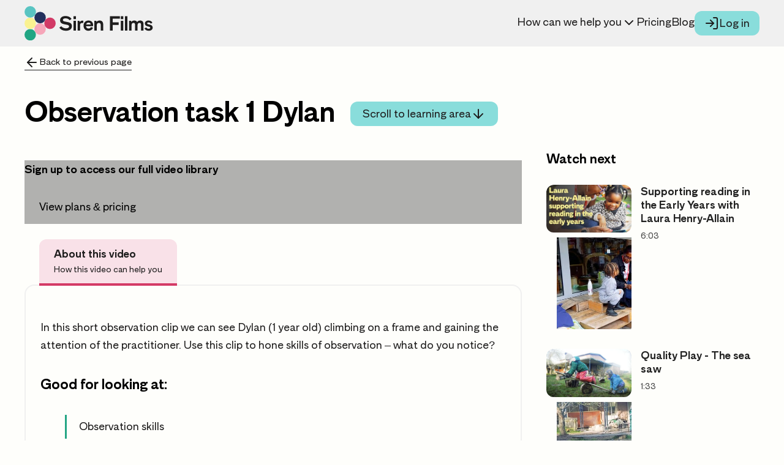

--- FILE ---
content_type: text/html; charset=UTF-8
request_url: https://www.sirenfilms.co.uk/library/observation-task-1-dylan/
body_size: 19412
content:



<!DOCTYPE html>
<html lang="en-US" prefix="og: http://ogp.me/ns# fb: http://ogp.me/ns/fb#">
<head>
	<meta charset="UTF-8">
	<meta name="viewport" content="width=device-width, initial-scale=1">

	<title>Observation task 1 Dylan — Siren Films</title><link rel="preload" href="https://sirenfilms.b-cdn.net/wp-content/themes/siren-films/img/siren-films-logo.svg" as="image" fetchpriority="high"><style id="perfmatters-used-css">*,*::before,*::after{box-sizing:border-box;}body{margin:0;-webkit-font-smoothing:antialiased;}button,[type="submit"]{cursor:pointer;}a:has(img){border:none;}img{max-width:100%;height:auto;}a{text-decoration:none;color:currentColor;}a:focus{outline:none;}a:focus-visible{outline:2px solid;outline-offset:5px;}@media (prefers-reduced-motion: reduce){html:focus-within{scroll-behavior:auto;}*,*::before,*::after{animation-duration:.01ms;animation-iteration-count:1;transition-duration:.01ms;scroll-behavior:auto;}}.bg-cyan{background-color:#89dddb !important;}.bg-yellow,.bg-yellow h2,.bg-cyan,.bg-salmon,.bg-salmon p{color:#1e1d1d !important;}.bg-salmon{background-color:#f5adbd !important;}@font-face{font-family:"MD Primer";src:url("https://sirenfilms.b-cdn.net/wp-content/themes/siren-films/dist/css/../fonts/MDPrimer-Regular.woff2") format("woff2");font-weight:400;font-style:normal;font-display:swap;}@font-face{font-family:"MD Primer";src:url("https://sirenfilms.b-cdn.net/wp-content/themes/siren-films/dist/css/../fonts/MDPrimer-Semibold.woff2") format("woff2");font-weight:600;font-style:normal;font-display:swap;}html{box-sizing:border-box;font-family:"MD Primer",sans-serif;line-height:1.625;}.inner{max-width:1380px;margin:auto;padding:0 40px;}@media only screen and (max-width: 990px){.inner{padding:0 25px;}}@media only screen and (max-width: 767px){.inner{padding:0 15px;}}.button{font-family:inherit;font-size:18px;line-height:1.35;font-weight:400;border:0;display:-webkit-inline-box;display:-ms-inline-flexbox;display:inline-flex;align-items:center;gap:5px;border-radius:12px;padding:16px 24px;transition:.2s all ease-in-out;}.button:hover{transition:.2s all ease-in-out;}.button.bg-cyan:hover{background-color:#61d2cf !important;}.button.has-outline{background-color:transparent;border:2px solid #89dddb;color:#20305d;}.button:disabled,.button:disabled:hover,.button.is-disabled,.button.is-disabled:hover{background-color:#f0f0f0 !important;color:#999 !important;border-color:transparent !important;box-shadow:none !important;cursor:not-allowed;opacity:.7;}label{display:block;width:100% !important;font-weight:600;margin-bottom:5px;}[type="text"],[type="email"],[type="tel"],[type="email"],[type="password"],textarea,select{-webkit-appearance:none;-moz-appearance:none;appearance:none;float:none !important;border:1px solid #d5d5d5;background-color:#f0f0f0;width:100% !important;padding:13px 14px !important;border-radius:12px;font-size:16px;line-height:1.4;color:#1e1d1d;}@keyframes scroll-logos{0%{transform:translateX(0);}100%{transform:translateX(-50%);}}.pricing-block{margin:100px 0 !important;}@media only screen and (max-width: 990px){.pricing-block{margin:80px 0 !important;}}@media only screen and (max-width: 767px){.pricing-block{margin:60px 0 !important;}}.pricing-block h2{text-align:center;margin:0 auto 40px;font-size:46px;line-height:1.1;font-weight:600;max-width:800px;}.plan-menu{display:-webkit-box;display:-ms-flexbox;display:flex;justify-content:center;}.plan-menu ul{display:-webkit-box;display:-ms-flexbox;display:flex;justify-content:center;list-style:none;gap:10px;background-color:#f0f0f0;border-radius:100px;padding:5px;margin:0;}@media only screen and (max-width: 990px){.plan-menu ul{flex-wrap:wrap;border-radius:35px;}}@media only screen and (max-width: 990px){.plan-menu ul li{flex:0 0 100%;}}.plan-menu ul li button{font-size:20px;line-height:1.4;font-weight:600;padding:16px 32px;display:block;border-radius:100px;color:#20305d;border:none;background-color:transparent;display:-webkit-box;display:-ms-flexbox;display:flex;gap:10px;align-items:center;}@media only screen and (max-width: 990px){.plan-menu ul li button{width:100%;justify-content:center;}}.plan-menu ul li button:hover{background-color:#e8e3fd;}.plan-menu ul li.active button{background-color:#20305d;color:#f5adbd;}.plans{padding-top:60px;}.plans .plan-group{display:-webkit-box;display:-ms-flexbox;display:flex;gap:60px;margin-top:60px;}@media (max-width: 960px){.plans .plan-group{flex-direction:column-reverse;}}.plans .plan-features{flex:0 0 33%;display:-webkit-box;display:-ms-flexbox;display:flex;flex-direction:column;gap:25px;}@media (max-width: 960px){.plans .plan-features{flex:auto;}}.plans .plan-features-block{border-radius:12px;background-color:#20305d;color:#fefefb;padding:24px;}.plans .plan-features-block h3{margin:0 0 15px;font-weight:600;display:-webkit-box;display:-ms-flexbox;display:flex;align-items:center;gap:10px;}.plans .plan-features-block ul{color:#fefefb;}.plans .plan-selection{flex:1;}.plans .plan-choices{flex:1;display:-webkit-box;display:-ms-flexbox;display:flex;flex-wrap:wrap;gap:40px;align-self:flex-start;}.plans .plan-choices.has-vertical-layout{flex-direction:column;}.plans .plan{padding:12px;border-radius:24px;background-color:#f0f0f0;flex:1;display:-webkit-box;display:-ms-flexbox;display:flex;flex-direction:column;gap:25px;cursor:pointer;border:4px solid #f0f0f0;}.plans .plan.is-wide{display:-webkit-box;display:-ms-flexbox;display:flex;flex-wrap:wrap;flex-direction:row;gap:25px;}.plans .plan.is-wide .button{margin-right:auto;}.plans .plan.is-wide .plan-info{flex:0 0 40%;display:-webkit-box;display:-ms-flexbox;display:flex;flex-direction:column;gap:15px;}.plans .plan.is-wide .plan-details{flex:1;background-color:#e9e8e5;border-radius:24px;padding:24px;}.plans .plan.is-wide .plan-details .tick-list{margin-left:0;}.plans .plan:hover{border-color:#f5adbd;}.plans .plan .tick-list{margin-left:10px;}.plans .plan-intro{background-color:#f0e891;color:#20305d;border-radius:24px;padding:25px;}.plans .plan-intro p{margin:auto;font-size:30px;line-height:1.4;font-weight:600;max-width:900px;text-align:center;}.plans .plan-intro-after{text-align:center;max-width:760px;margin:15px auto 0;}.plans .plan-label{padding:4px 12px;border-radius:8px;background-color:#f5adbd;display:inline-block;margin-right:auto;}.plans .price{font-size:46px;line-height:1.4;display:-webkit-box;display:-ms-flexbox;display:flex;align-items:center;color:#d43a66;font-weight:600;gap:5px;margin:0 10px;}.plans .price span{font-size:18px;font-weight:400;color:#1e1d1d;}.plans .button{justify-content:flex-end;margin:auto auto 15px 10px;display:-webkit-box;display:-ms-flexbox;display:flex;align-items:center;gap:5px;}.plans .plan-start{margin-top:45px;display:-webkit-box;display:-ms-flexbox;display:flex;flex-direction:column;align-items:center;width:100%;}.plans .plan-start .button{margin:auto;}.plans .plan-start > p{text-align:center;font-size:18px;max-width:600px;margin:45px auto 0;}.plans .plan-start > p a{color:currentColor;border-bottom:2px solid #89dddb;}.plans .plan-start > p a:hover{border-bottom-color:#61d2cf;}.plans .plan-start .plan-start__buttons{display:-webkit-box;display:-ms-flexbox;display:flex;justify-content:center;align-items:center;gap:15px;}@media only screen and (max-width: 767px){.plans .plan-start .plan-start__buttons{flex-direction:column;gap:0;}}.tick-list{font-size:18px;list-style:none;padding-left:0;margin:0 0 20px;color:#999;}.tick-list li{margin-bottom:10px;display:-webkit-box;display:-ms-flexbox;display:flex;gap:10px;}.tick-list li.is-cross{color:#c1cae3;}.tick-list li.is-highlighted{color:#20305d;font-size:20px;font-weight:600;}.breadcrumbs{position:absolute;top:0;left:0;width:100%;z-index:10;}.breadcrumbs ul{list-style:none;margin:0 auto;display:-webkit-box;display:-ms-flexbox;display:flex;flex-wrap:wrap;align-items:center;gap:5px;padding:15px 0;font-size:15px;}.breadcrumbs ul li{display:-webkit-box;display:-ms-flexbox;display:flex;align-items:center;margin:0 !important;background-color:transparent !important;color:#1e1d1d !important;}.breadcrumbs ul li:not(:last-child):after{content:url("[data-uri]");margin-left:5px;width:18px;height:18px;}.breadcrumbs ul li:last-child span{display:inline-block;max-width:25ch;white-space:nowrap;overflow:hidden;text-overflow:ellipsis;line-height:1;vertical-align:middle;}@media only screen and (max-width: 767px){.breadcrumbs ul li:last-child span{max-width:10ch;}}.breadcrumbs ul li span{padding:0 !important;margin:0 !important;background-color:transparent !important;}.breadcrumbs ul li a{color:#1e1d1d;border-bottom:1px solid #1e1d1d;display:-webkit-box;display:-ms-flexbox;display:flex;align-items:center;gap:5px;}.breadcrumbs ul li a:hover{border-bottom-color:transparent;}.library-filters .facetwp-input-wrap{display:block;}.library-filters .facetwp-input-wrap .facetwp-icon{right:12px;opacity:1;animation:unset !important;}.library-filters .facetwp-input-wrap .facetwp-icon:before{background:url("https://sirenfilms.b-cdn.net/wp-content/themes/siren-films/dist/css/./templates/img/search.svg") no-repeat center center/22px 22px;}.library-filters .facetwp-input-wrap .facetwp-icon.f-loading:before{animation:none !important;}.library-filters .facetwp-type-search i.clear{position:absolute;right:35px;line-height:1;cursor:pointer;display:inline-block;opacity:.3;width:24px;height:100%;background:transparent url("https://sirenfilms.b-cdn.net/wp-content/plugins/facetwp/assets/images/icon-close.png") 6px 50% no-repeat;background-size:14px 14px;}.library-filters .facetwp-type-search i.clear:hover{opacity:.8;}.library-filters .facetwp-type-search .f-loading + input + i.clear,.library-filters .facetwp-type-search .loading + i.clear{display:none !important;}.library-filters .facetwp-facet input.facetwp-search{padding-right:54px;display:inline-block !important;}.library-filters .facetwp-facet{margin-bottom:0;}.library-filters input{border:2px solid #20305d;font-size:16px;line-height:30px;border-radius:0;width:100%;padding:10px 15px;border-radius:8px;}.library-filters select{border:2px solid #20305d;background:url("https://sirenfilms.b-cdn.net/wp-content/themes/siren-films/dist/css/components/img/down-arrow.svg") 97% 50% no-repeat;background-size:13px;border-radius:0;line-height:36px;width:100%;padding:10px 15px;border-radius:8px;-webkit-appearance:none;}@media only screen and (max-width: 767px){.library-filters select{margin-bottom:10px;}}.library-filters .fs-wrap{width:100% !important;}.library-filters .fs-wrap .fs-label-wrap{border:2px solid #20305d;width:100% !important;padding:10px 15px;line-height:36px;border-radius:8px;background-color:#f0f0f0;}.library-filters .fs-wrap .fs-label-wrap .fs-label{padding:0;}.library-filters .fs-wrap.fs-open .fs-label-wrap{border-radius:8px 8px 0 0;border-bottom:none;}.library-filters .fs-wrap.multiple .fs-option .fs-checkbox i{background-color:#fefefb;width:18px;height:18px;border-radius:2px;border:1px solid #1e1d1d;}.library-filters .fs-wrap.multiple .fs-option.selected .fs-checkbox i{background:url("[data-uri]") no-repeat center center/contain #24a684;}@media only screen and (max-width: 990px){.library-filters input,.library-filters select.age{margin-bottom:10px;}}.site-head{position:fixed;top:0;left:0;width:100%;padding:0 !important;background-color:#f0f0f0 !important;z-index:100;transition:transform .3s ease-in-out;transform:translateY(0);}.site-head nav{display:-webkit-box;display:-ms-flexbox;display:flex;gap:30px;align-items:center;justify-content:space-between;width:100%;}.site-head nav:before,.site-head nav:after{content:unset !important;}.site-head .logo{padding:10px 0;display:-webkit-inline-box;display:-ms-inline-flexbox;display:inline-flex;}.site-head .logo img{margin-top:0;width:210px;}@media only screen and (max-width: 990px){.site-head .logo img{width:180px;}}@media only screen and (max-width: 767px){.site-head .logo img{width:140px;}}.site-head .menu-open{font-size:20px;color:#1e1d1d;display:none;gap:5px;align-items:center;padding:8px 16px;background-color:#d7d7d7;border-radius:16px;font-size:18px;line-height:1.625;font-weight:600;border:none;cursor:pointer;position:relative;z-index:103;min-height:45px;}@media (max-width: 1240px){.site-head .menu-open{display:-webkit-inline-box;display:-ms-inline-flexbox;display:inline-flex;}}@media only screen and (max-width: 767px){.site-head .menu-open{font-size:16px;padding:8px 12px;}}.site-head .menu-buttons{display:-webkit-box;display:-ms-flexbox;display:flex;align-items:center;gap:25px;}@media only screen and (max-width: 767px){.site-head .menu-buttons{gap:15px;}}.site-head .button{text-transform:none !important;text-wrap-mode:nowrap;position:relative;z-index:103;padding:8px 16px;font-size:18px;gap:8px;}@media (max-width: 1240px){.site-head .button{margin-left:auto;}}@media only screen and (max-width: 767px){.site-head .button{min-height:42px;}}.full-menu{display:-webkit-box;display:-ms-flexbox;display:flex;gap:35px;align-items:center;margin-left:auto;}@media (max-width: 1240px){.full-menu{display:none;position:fixed;top:0;right:0;width:100vw;min-height:100vh;overflow-y:auto;-webkit-overflow-scrolling:touch;z-index:102;}}.full-menu ul{display:-webkit-box;display:-ms-flexbox;display:flex;gap:40px;margin:0 !important;list-style:none;padding:0 !important;align-items:center;}@media (max-width: 1240px){.full-menu ul{flex-direction:column;align-items:flex-end;text-align:right;gap:0;}}.full-menu ul > li{position:relative;padding:15px 0;}@media (max-width: 1240px){.full-menu ul > li{padding:0;}}.full-menu ul > li > a{display:-webkit-box;display:-ms-flexbox;display:flex;align-items:center;gap:5px;font-size:18px !important;color:#1e1d1d !important;text-transform:none !important;max-height:unset !important;padding:4px 0;border-bottom:2px solid transparent;}@media (max-width: 1240px){.full-menu ul > li > a{font-size:36px !important;padding:12px 16px !important;justify-content:flex-end;border-bottom:none;}}.full-menu ul > li > a:hover{color:#d43a66 !important;transition:.3s ease-in-out;}.full-menu ul > li.menu-item-has-children > a{transition:.3s ease-in-out;}.full-menu ul > li ul{display:none;min-width:400px;text-align:left;background-color:#f0f0f0 !important;position:absolute;left:-15px;top:calc(100% + 3px);padding-bottom:0 !important;}@media (max-width: 1240px){.full-menu ul > li ul{position:static;display:block;background:transparent !important;min-width:0;text-align:right;padding-right:15px !important;}}.full-menu ul > li ul li{display:block;padding:0 !important;display:-webkit-box;display:-ms-flexbox;display:flex;justify-content:space-between;gap:5px;}.full-menu ul > li ul li a{align-items:flex-start;justify-content:space-between;max-height:unset !important;padding:15px 25px !important;border:0;width:100%;border-radius:0;}@media (max-width: 1240px){.full-menu ul > li ul li a{font-size:20px !important;padding:10px 0 !important;justify-content:flex-end;}}.full-menu ul > li ul li a:hover{background-color:#f5adbd;color:#1e1d1d !important;}@media (max-width: 1240px){.full-menu ul > li ul li a:hover{color:#d43a66;background-color:transparent;}}.site-foot{background-color:#f5adbd;padding:80px 0 0;}@media only screen and (max-width: 767px){.site-foot{padding:40px 0 0;}}.site-foot .site-foot__top{display:grid;grid-template-columns:2fr 1fr 1fr;gap:40px;padding-bottom:80px;}@media (max-width: 768px){.site-foot .site-foot__top{grid-template-columns:1fr;}}.site-foot .site-foot__top h2{font-size:30px;color:#20305d;margin-top:0;}.site-foot .site-foot__top h3{font-size:20px;color:#d43a66;margin-top:0;font-weight:600;}.site-foot .site-foot__top p{font-size:18px;color:#20305d;margin:0 0 10px;}.site-foot .site-foot__top p a{color:#20305d;border-bottom:1px solid #20305d;transition:.3s ease-in-out;}.site-foot .site-foot__top p a:hover{border-bottom-color:transparent;transition:.3s ease-in-out;}.site-foot .site-foot__top .menu{background-color:transparent;display:-webkit-box;display:-ms-flexbox;display:flex;flex-direction:column;gap:5px;margin:0;padding:0;list-style:none;}.site-foot .site-foot__top .menu li a{font-size:18px;color:#20305d;border-bottom:1px solid #20305d;transition:.3s ease-in-out;}.site-foot .site-foot__top .menu li a:hover{color:#20305d !important;border-bottom-color:transparent;transition:.3s ease-in-out;}.site-foot .site-foot__bottom{background-color:#f0f0f0;padding:30px 0;}.site-foot .site-foot__bottom > *{display:-webkit-box;display:-ms-flexbox;display:flex;justify-content:center;align-items:center;gap:30px;}.site-foot .site-foot__bottom img{width:230px;}@media only screen and (max-width: 990px){.site-foot .site-foot__bottom img{width:200px;}}@media only screen and (max-width: 767px){.site-foot .site-foot__bottom img{width:160px;}}.site-foot .site-foot__bottom .social-links{list-style:none;margin:0;padding:0;display:-webkit-box;display:-ms-flexbox;display:flex;gap:8px;}.site-foot .site-foot__bottom .social-links a{width:48px;height:48px;background-color:#89dddb;border-radius:12px;display:-webkit-box;display:-ms-flexbox;display:flex;justify-content:center;align-items:center;transition:.3s ease-in-out;}.site-foot .site-foot__bottom .social-links a:hover{background-color:#61d2cf;transition:.3s ease-in-out;}.site-foot .site-foot__mc{display:-webkit-box;display:-ms-flexbox;display:flex;flex-direction:column;gap:5px;}.site-foot .site-foot__mc label{margin-top:20px;color:#20305d;}.site-foot .site-foot__mc [type="email"]{padding:13px 14px;border:1px solid #20305d;background-color:#fefefb;width:100%;margin-bottom:1.5rem;border-radius:12px;max-width:460px;}.site-foot .site-foot__mc button{display:inline-block;margin-right:auto;min-width:160px;text-align:center;}.site-foot .site-foot__copyright{padding:15px 0;background-color:#e9e8e5;}.site-foot .site-foot__copyright > *{display:-webkit-box;display:-ms-flexbox;display:flex;justify-content:center;}.site-foot .site-foot__copyright > * p{margin:0;}html{scroll-behavior:smooth;}body{background:#fefefb;padding-top:0;}a{text-transform:none;}.site-main{position:relative;margin-top:75px;}@media only screen and (max-width: 767px){.site-main{margin-top:55px;}}.courses-list .pagination .facetwp-facet{margin-bottom:0;}.collections-list .videos{padding-top:0 !important;}.videos{padding:30px 0;display:grid;grid-template-columns:repeat(4,calc(25% - 24px));grid-gap:30px;}@media only screen and (max-width: 990px){.videos{grid-template-columns:repeat(3,calc(33.3% - 20px));}}@media only screen and (max-width: 767px){.videos{padding:0;grid-gap:20px;grid-template-columns:repeat(2,calc(50% - 10px));}}.videos .video{position:relative;}.videos .video .top{position:relative;margin-bottom:0;opacity:1;transition:.3s all;overflow:hidden;border-radius:12px;aspect-ratio:16/9;}.videos .video .top img{opacity:.9;margin:0;width:100%;height:100%;-o-object-fit:cover;object-fit:cover;border-radius:12px;}.videos .video .top .duration{font-size:12px;position:absolute;bottom:7px;right:0;color:#eee;background-color:#000;padding:2px 8px;z-index:2;}.videos .video .top .video-preview-iframe{position:absolute;top:50%;left:50%;width:110%;height:110%;transform:translate(-50%,-50%);border:0;opacity:0;transition:opacity .3s ease-in-out;pointer-events:none;z-index:3;}.videos .video .top .video-preview-iframe.is-visible{opacity:1;}.videos .video .bottom{padding:10px 0;}.videos .video .bottom h2{text-transform:none;color:#1e1d1d;font-size:22px;letter-spacing:0;font-weight:600;line-height:1.3;margin:0;}.videos .video .bottom .meta{display:-webkit-box;display:-ms-flexbox;display:flex;align-items:center;gap:5px;margin-bottom:10px;}.videos .video .bottom .meta > *{background-color:#e9e8e5;padding:2px 8px;font-size:14px;border-radius:4px;}.videos .video .bottom .meta .lock-tag{display:-webkit-inline-box;display:-ms-inline-flexbox;display:inline-flex;align-items:center;gap:4px;background-color:#f5adbd;align-self:normal;}.videos .video .bottom .meta .lock-tag svg{width:14px;height:14px;stroke:#20305d;}.videos .video .bottom .meta .type{display:-webkit-box;display:-ms-flexbox;display:flex;align-items:center;gap:4px;}.videos .video .bottom .meta .type svg{width:16px;height:16px;}.videos .video:hover .top{opacity:.7;}.videos .video.video--is-paid{cursor:not-allowed;}.videos .video.video--is-paid .top,.videos .video.video--is-paid h2,.videos .video.video--is-paid .meta > *:not(.lock-tag){filter:saturate(45%) brightness(.92);opacity:.75;}.videos .video.video--is-paid:hover .top{opacity:.75;}.videos .advert img{display:block;margin:0 auto;max-height:100%;width:100%;-o-object-fit:cover;object-fit:cover;}@media screen and (-ms-high-contrast: active), (-ms-high-contrast: none){.videos .advert{width:19%;float:left;margin-right:1%;margin-bottom:10px;}}@media screen and (-ms-high-contrast: active) and only screen and (max-width: 990px), (-ms-high-contrast: none) and only screen and (max-width: 990px){.videos .advert{margin-right:0;}}.single-video .single-video__header h1{font-size:48px;line-height:1.2;margin:0 0 30px;padding-top:80px;max-width:900px;}@media only screen and (max-width: 990px){.single-video .single-video__header h1{font-size:36px;}}@media only screen and (max-width: 767px){.single-video .single-video__header h1{font-size:32px;display:-webkit-box;display:-ms-flexbox;display:flex;flex-direction:column;gap:10px;}}.single-video .single-video__header .button{margin-left:15px;padding:8px 20px;position:relative;top:-7px;}@media only screen and (max-width: 767px){.single-video .single-video__header .button{top:0;margin-left:0;margin-right:auto;}}.single-video .video-container{margin:0 auto;display:grid;grid-template-columns:7fr 3fr;gap:40px;}@media only screen and (max-width: 990px){.single-video .video-container{display:block;}}.single-video .video-container .main{min-width:0;background-color:#fefefb;padding-bottom:20px;}.single-video .video-container .main .video-wrapper{position:relative;padding-bottom:56.25%;height:0;}.single-video .video-container .main .video-wrapper iframe{position:absolute;top:0;left:0;width:100%;height:100%;border-radius:12px;}.single-video .video-container .main .menu ul{padding:0;margin:0;list-style-type:none;margin-top:25px;margin-left:24px;margin-bottom:-2px;display:-webkit-box;display:-ms-flexbox;display:flex;overflow-x:auto;overflow-y:hidden;-webkit-overflow-scrolling:touch;flex-wrap:nowrap;width:100%;}@media only screen and (max-width: 990px){.single-video .video-container .main .menu ul{width:calc(100% - 48px);}}.single-video .video-container .main .menu ul li{border-bottom:4px solid #f0f0f0;background-color:#f0f0f0;border-radius:12px 12px 0 0;margin-right:12px;white-space:nowrap;flex-shrink:0;min-width:-moz-max-content;min-width:-webkit-max-content;min-width:max-content;transition:.3s all;}@media only screen and (max-width: 767px){.single-video .video-container .main .menu ul li{margin-bottom:0;font-size:13px;text-align:center;flex-basis:33.3%;}}.single-video .video-container .main .menu ul li span{display:block;font-size:14px;font-weight:400;color:#999;margin-top:8px;}@media only screen and (max-width: 990px){.single-video .video-container .main .menu ul li span{display:none;}}.single-video .video-container .main .menu ul li:hover,.single-video .video-container .main .menu ul li.active{background-color:#f9e1e8;border-bottom-color:#d43a66;transition:.3s all;}.single-video .video-container .main .menu ul li:hover span,.single-video .video-container .main .menu ul li.active span{color:#1e1d1d;}@media only screen and (max-width: 767px){.single-video .video-container .main .menu ul li:hover,.single-video .video-container .main .menu ul li.active{border:0;background-color:#d43a66;}.single-video .video-container .main .menu ul li:hover a,.single-video .video-container .main .menu ul li.active a{color:#fefefb;}}.single-video .video-container .main .menu ul li:not(.active):hover{border-bottom-color:#89dddb;background-color:#d8f4f3;}.single-video .video-container .main .menu ul li a{display:block;text-transform:none;font-weight:600;line-height:17px;color:#1e1d1d;font-size:18px;padding:16px 24px 14px 24px;border-radius:12px 12px 0 0;}.single-video .video-container .main .tab-content{display:none;}.single-video .video-container .main .content{border:2px solid #f0f0f0;border-radius:16px;padding:24px !important;}.single-video .video-container .main .content h2,.single-video .video-container .main .content h3{font-weight:600;margin-bottom:5px;}.single-video .video-container .main .content h3{margin-bottom:0;}.single-video .video-container .main .content p{font-size:18px;color:#1e1d1d;font-weight:500;margin:30px 0;}.single-video .video-container .main .content ul{font-size:18px;font-weight:500;margin:30px 0;color:#1e1d1d;list-style-type:none;}@media only screen and (max-width: 767px){.single-video .video-container .main .content ul{padding:0;}}.single-video .video-container .main .content ul li{font-size:18px;margin-bottom:10px;padding:5px 20px;border-left:3px solid #24a684;}.single-video .video-container .main .content ul li:nth-of-type(4n+2){border-color:#d43a66;}.single-video .video-container .main .content ul li:nth-of-type(4n+3){border-color:#f0e891;}.single-video .video-container .main .content ul li:nth-of-type(4n+4){border-color:#20305d;}.single-video .video-container .sidebar{margin-bottom:0;}.single-video .video-container .sidebar .widget{margin:0 0 24px;}.single-video .video-container .sidebar h3{font-size:22px;margin:0 0 6px;}.single-video .video-container .sidebar a{text-transform:none;text-decoration:underline;}.single-video .video-container .sidebar p{font-size:16px;line-height:1.3em;margin-top:0;color:#1e1d1d;}.single-video .video-container .sidebar .button{text-decoration:none;display:-webkit-inline-box;display:-ms-inline-flexbox;display:inline-flex;align-items:center;gap:10px;}@media only screen and (max-width: 990px){.single-video .video-container .sidebar .related-videos{display:grid;grid-column-gap:10px;grid-row-gap:5px;grid-template-columns:50% auto;}}@media only screen and (max-width: 767px){.single-video .video-container .sidebar .related-videos{display:block;}}.single-video .video-container .sidebar .related-videos .video{background-color:#fefefb;display:grid;grid-template-columns:40% auto;margin:24px 0;text-decoration:none;color:#222;}.single-video .video-container .sidebar .related-videos .video:hover h4{text-decoration:underline;}.single-video .video-container .sidebar .related-videos .video .image{position:relative;aspect-ratio:16/9;overflow:hidden;border-radius:12px;}.single-video .video-container .sidebar .related-videos .video .image img{width:100%;height:100%;-o-object-fit:cover;object-fit:cover;}.single-video .video-container .sidebar .related-videos .video img{border-radius:12px;}.single-video .video-container .sidebar .related-videos .video .title{padding:0 5px;}.single-video .video-container .sidebar .related-videos .video h4{font-size:18px;margin:0 0 8px 10px;line-height:22px;}.single-video .video-container .sidebar .related-videos .video p{font-size:14px;margin:0 0 0 10px;color:#444;}.single-video .video-container .sidebar .related-videos .video.loading{display:none !important;}.single-video .video-container .sidebar .related-videos .loading{display:none;}.single-video .pricing-block{margin-top:0 !important;}@keyframes account-spinner-rotate{from{transform:rotate(0deg);}to{transform:rotate(360deg);}}@keyframes fadeIn{from{opacity:0;}to{opacity:1;}}@keyframes slideUp{from{transform:translateY(8px);opacity:0;}to{transform:translateY(0);opacity:1;}}</style>
<link rel='preconnect' href='eu.i.posthog.com' crossorigin>
<link rel='preconnect' href='eu‑assets.i.posthog.com' crossorigin>
	<script>
	(function() {
		var isStandalone = window.matchMedia('(display-mode: standalone)').matches
			|| window.matchMedia('(display-mode: fullscreen)').matches
			|| window.navigator.standalone === true;

		if (isStandalone) {
			document.documentElement.classList.add('is-pwa');
			// Only add viewport-fit=cover in PWA mode for safe area support
			var viewport = document.querySelector('meta[name="viewport"]');
			if (viewport && viewport.content.indexOf('viewport-fit') === -1) {
				viewport.content += ', viewport-fit=cover';
			}
		}
	})();
	</script>
	<link rel="icon" type="image/svg+xml" href="https://sirenfilms.b-cdn.net/wp-content/themes/siren-films/img/favicon.svg">
<link rel="icon" type="image/png" sizes="96x96" href="https://sirenfilms.b-cdn.net/wp-content/themes/siren-films/img/favicon-96x96.png">
<link rel="shortcut icon" href="https://www.sirenfilms.co.uk/wp-content/themes/siren-films/img/favicon.ico">
<link rel="apple-touch-icon" sizes="180x180" href="https://sirenfilms.b-cdn.net/wp-content/themes/siren-films/img/apple-touch-icon.png">
<link rel="apple-touch-icon" sizes="180x180" href="https://sirenfilms.b-cdn.net/wp-content/themes/siren-films/img/apple-touch-icon-dark.png" media="(prefers-color-scheme: dark)">
<link rel="manifest" href="https://www.sirenfilms.co.uk/manifest.webmanifest">

<!-- The SEO Framework by Sybre Waaijer -->
<meta name="robots" content="max-snippet:-1,max-image-preview:large,max-video-preview:-1" />
<link rel="canonical" href="https://www.sirenfilms.co.uk/library/observation-task-1-dylan/" />
<link rel="shortlink" href="https://www.sirenfilms.co.uk/?p=14800" />
<meta name="description" content="In this short observation clip we can see Dylan (1 year old) climbing on a frame and gaining the attention of the practitioner. Use this clip to hone skills of…" />
<meta name="theme-color" content="#ffffff" />
<meta property="og:type" content="article" />
<meta property="og:locale" content="en_US" />
<meta property="og:site_name" content="Siren Films" />
<meta property="og:title" content="Observation task 1 Dylan" />
<meta property="og:description" content="In this short observation clip we can see Dylan (1 year old) climbing on a frame and gaining the attention of the practitioner. Use this clip to hone skills of observation – what do you notice?" />
<meta property="og:url" content="https://www.sirenfilms.co.uk/library/observation-task-1-dylan/" />
<meta property="og:image" content="https://sirenfilms.b-cdn.net/wp-content/uploads/2025/06/siren-default-social-banner-01.png" />
<meta property="og:image:width" content="1200" />
<meta property="og:image:height" content="630" />
<meta property="article:published_time" content="2018-09-06T08:47:05+00:00" />
<meta property="article:modified_time" content="2025-04-28T11:46:33+00:00" />
<meta property="article:publisher" content="https://www.facebook.com/sirenfilmsltd" />
<meta name="twitter:card" content="summary_large_image" />
<meta name="twitter:site" content="@siren_films" />
<meta name="twitter:title" content="Observation task 1 Dylan" />
<meta name="twitter:description" content="In this short observation clip we can see Dylan (1 year old) climbing on a frame and gaining the attention of the practitioner. Use this clip to hone skills of observation – what do you notice?" />
<meta name="twitter:image" content="https://sirenfilms.b-cdn.net/wp-content/uploads/2025/06/siren-default-social-banner-01.png" />
<script type="application/ld+json">{"@context":"https://schema.org","@graph":[{"@type":"WebSite","@id":"https://www.sirenfilms.co.uk/#/schema/WebSite","url":"https://www.sirenfilms.co.uk/","name":"Siren Films","inLanguage":"en-US","potentialAction":{"@type":"SearchAction","target":{"@type":"EntryPoint","urlTemplate":"https://www.sirenfilms.co.uk/search/{search_term_string}/"},"query-input":"required name=search_term_string"},"publisher":{"@type":"Organization","@id":"https://www.sirenfilms.co.uk/#/schema/Organization","name":"Siren Films","url":"https://www.sirenfilms.co.uk/","sameAs":["https://www.facebook.com/sirenfilmsltd/","https://twitter.com/siren_films"],"logo":{"@type":"ImageObject","url":"https://sirenfilms.b-cdn.net/wp-content/uploads/2015/11/logosquare.png","contentUrl":"https://sirenfilms.b-cdn.net/wp-content/uploads/2015/11/logosquare.png","width":840,"height":840}}},{"@type":"WebPage","@id":"https://www.sirenfilms.co.uk/library/observation-task-1-dylan/","url":"https://www.sirenfilms.co.uk/library/observation-task-1-dylan/","name":"Observation task 1 Dylan — Siren Films","description":"In this short observation clip we can see Dylan (1 year old) climbing on a frame and gaining the attention of the practitioner. Use this clip to hone skills of…","inLanguage":"en-US","isPartOf":{"@id":"https://www.sirenfilms.co.uk/#/schema/WebSite"},"breadcrumb":{"@type":"BreadcrumbList","@id":"https://www.sirenfilms.co.uk/#/schema/BreadcrumbList","itemListElement":[{"@type":"ListItem","position":1,"item":"https://www.sirenfilms.co.uk/","name":"Siren Films"},{"@type":"ListItem","position":2,"item":"https://www.sirenfilms.co.uk/library/","name":"Videos for Childcare Professionals"},{"@type":"ListItem","position":3,"name":"Observation task 1 Dylan"}]},"potentialAction":{"@type":"ReadAction","target":"https://www.sirenfilms.co.uk/library/observation-task-1-dylan/"},"datePublished":"2018-09-06T08:47:05+00:00","dateModified":"2025-04-28T11:46:33+00:00"}]}</script>
<!-- / The SEO Framework by Sybre Waaijer | 19.63ms meta | 14.04ms boot -->

<link rel='dns-prefetch' href='//player.vimeo.com' />
<link rel='dns-prefetch' href='//unpkg.com' />
<link href='https://fonts.gstatic.com' crossorigin rel='preconnect' />
	<!-- PWA Meta Tags -->
	<meta name="theme-color" content="#FEFEFB">
	<meta name="apple-mobile-web-app-capable" content="yes">
	<meta name="apple-mobile-web-app-status-bar-style" content="black-translucent">
	<meta name="apple-mobile-web-app-title" content="Siren Films">
	<meta name="mobile-web-app-capable" content="yes">
	<meta name="application-name" content="Siren Films">
	<meta name="msapplication-TileColor" content="#FEFEFB">
	<meta name="msapplication-starturl" content="/">

	<!-- iOS Splash Screens -->
	<link rel="apple-touch-startup-image" href="https://sirenfilms.b-cdn.net/wp-content/themes/siren-films/img/apple-splash-2048-2732.png" media="(device-width: 1024px) and (device-height: 1366px) and (-webkit-device-pixel-ratio: 2) and (orientation: portrait)">
	<link rel="apple-touch-startup-image" href="https://sirenfilms.b-cdn.net/wp-content/themes/siren-films/img/apple-splash-1170-2532.png" media="(device-width: 390px) and (device-height: 844px) and (-webkit-device-pixel-ratio: 3) and (orientation: portrait)">
	<link rel="apple-touch-startup-image" href="https://sirenfilms.b-cdn.net/wp-content/themes/siren-films/img/apple-splash-1125-2436.png" media="(device-width: 375px) and (device-height: 812px) and (-webkit-device-pixel-ratio: 3) and (orientation: portrait)">
	<link rel="alternate" title="oEmbed (JSON)" type="application/json+oembed" href="https://www.sirenfilms.co.uk/wp-json/oembed/1.0/embed?url=https%3A%2F%2Fwww.sirenfilms.co.uk%2Flibrary%2Fobservation-task-1-dylan%2F" />
<link rel="alternate" title="oEmbed (XML)" type="text/xml+oembed" href="https://www.sirenfilms.co.uk/wp-json/oembed/1.0/embed?url=https%3A%2F%2Fwww.sirenfilms.co.uk%2Flibrary%2Fobservation-task-1-dylan%2F&#038;format=xml" />
<style id='wp-img-auto-sizes-contain-inline-css' type='text/css'>
img:is([sizes=auto i],[sizes^="auto," i]){contain-intrinsic-size:3000px 1500px}
/*# sourceURL=wp-img-auto-sizes-contain-inline-css */
</style>
<style id='wp-block-library-inline-css' type='text/css'>
:root{--wp-block-synced-color:#7a00df;--wp-block-synced-color--rgb:122,0,223;--wp-bound-block-color:var(--wp-block-synced-color);--wp-editor-canvas-background:#ddd;--wp-admin-theme-color:#007cba;--wp-admin-theme-color--rgb:0,124,186;--wp-admin-theme-color-darker-10:#006ba1;--wp-admin-theme-color-darker-10--rgb:0,107,160.5;--wp-admin-theme-color-darker-20:#005a87;--wp-admin-theme-color-darker-20--rgb:0,90,135;--wp-admin-border-width-focus:2px}@media (min-resolution:192dpi){:root{--wp-admin-border-width-focus:1.5px}}.wp-element-button{cursor:pointer}:root .has-very-light-gray-background-color{background-color:#eee}:root .has-very-dark-gray-background-color{background-color:#313131}:root .has-very-light-gray-color{color:#eee}:root .has-very-dark-gray-color{color:#313131}:root .has-vivid-green-cyan-to-vivid-cyan-blue-gradient-background{background:linear-gradient(135deg,#00d084,#0693e3)}:root .has-purple-crush-gradient-background{background:linear-gradient(135deg,#34e2e4,#4721fb 50%,#ab1dfe)}:root .has-hazy-dawn-gradient-background{background:linear-gradient(135deg,#faaca8,#dad0ec)}:root .has-subdued-olive-gradient-background{background:linear-gradient(135deg,#fafae1,#67a671)}:root .has-atomic-cream-gradient-background{background:linear-gradient(135deg,#fdd79a,#004a59)}:root .has-nightshade-gradient-background{background:linear-gradient(135deg,#330968,#31cdcf)}:root .has-midnight-gradient-background{background:linear-gradient(135deg,#020381,#2874fc)}:root{--wp--preset--font-size--normal:16px;--wp--preset--font-size--huge:42px}.has-regular-font-size{font-size:1em}.has-larger-font-size{font-size:2.625em}.has-normal-font-size{font-size:var(--wp--preset--font-size--normal)}.has-huge-font-size{font-size:var(--wp--preset--font-size--huge)}.has-text-align-center{text-align:center}.has-text-align-left{text-align:left}.has-text-align-right{text-align:right}.has-fit-text{white-space:nowrap!important}#end-resizable-editor-section{display:none}.aligncenter{clear:both}.items-justified-left{justify-content:flex-start}.items-justified-center{justify-content:center}.items-justified-right{justify-content:flex-end}.items-justified-space-between{justify-content:space-between}.screen-reader-text{border:0;clip-path:inset(50%);height:1px;margin:-1px;overflow:hidden;padding:0;position:absolute;width:1px;word-wrap:normal!important}.screen-reader-text:focus{background-color:#ddd;clip-path:none;color:#444;display:block;font-size:1em;height:auto;left:5px;line-height:normal;padding:15px 23px 14px;text-decoration:none;top:5px;width:auto;z-index:100000}html :where(.has-border-color){border-style:solid}html :where([style*=border-top-color]){border-top-style:solid}html :where([style*=border-right-color]){border-right-style:solid}html :where([style*=border-bottom-color]){border-bottom-style:solid}html :where([style*=border-left-color]){border-left-style:solid}html :where([style*=border-width]){border-style:solid}html :where([style*=border-top-width]){border-top-style:solid}html :where([style*=border-right-width]){border-right-style:solid}html :where([style*=border-bottom-width]){border-bottom-style:solid}html :where([style*=border-left-width]){border-left-style:solid}html :where(img[class*=wp-image-]){height:auto;max-width:100%}:where(figure){margin:0 0 1em}html :where(.is-position-sticky){--wp-admin--admin-bar--position-offset:var(--wp-admin--admin-bar--height,0px)}@media screen and (max-width:600px){html :where(.is-position-sticky){--wp-admin--admin-bar--position-offset:0px}}

/*# sourceURL=wp-block-library-inline-css */
</style>
<style id='classic-theme-styles-inline-css' type='text/css'>
/*! This file is auto-generated */
.wp-block-button__link{color:#fff;background-color:#32373c;border-radius:9999px;box-shadow:none;text-decoration:none;padding:calc(.667em + 2px) calc(1.333em + 2px);font-size:1.125em}.wp-block-file__button{background:#32373c;color:#fff;text-decoration:none}
/*# sourceURL=/wp-includes/css/classic-themes.min.css */
</style>
<link rel="stylesheet" id="wc-memberships-frontend-css" type="text/css" media="all" data-pmdelayedstyle="https://sirenfilms.b-cdn.net/wp-content/plugins/woocommerce-memberships/assets/css/frontend/wc-memberships-frontend.min.css?ver=1.27.5">
<link rel="stylesheet" id="siren-theme-css" type="text/css" media="all" data-pmdelayedstyle="https://sirenfilms.b-cdn.net/wp-content/themes/siren-films/style.css?ver=1766533716">
<link rel="stylesheet" id="siren-style-css" type="text/css" media="all" data-pmdelayedstyle="https://sirenfilms.b-cdn.net/wp-content/cache/perfmatters/www.sirenfilms.co.uk/minify/457179bd836b.style.min.css?ver=1768568910">
<script type="text/javascript" src="https://sirenfilms.b-cdn.net/wp-includes/js/jquery/jquery.min.js?ver=3.7.1" id="jquery-core-js"></script>
<link rel="https://api.w.org/" href="https://www.sirenfilms.co.uk/wp-json/" />    <style>
                    .with-access {
                display: none!important;
            }
                </style>
    
	<script type="application/ld+json">
		[{"@context":"http:\/\/schema.org","@type":"VideoObject","name":"Observation task 1 Dylan","embedUrl":"https:\/\/player.vimeo.com\/video\/221342882","thumbnailUrl":"https:\/\/i.vimeocdn.com\/video\/1053055727-6ee01210a4465d35817692bca54e5eac3f289df550fb077a1ab97109a25c5244-d_295x166?&r=pad","description":"In this short observation clip we can see Dylan (1 year old) climbing on a frame and gaining the attention of the practitioner. Use this clip to hone skills of observation &#8211; what do you notice? Good for looking at: Observation skills Language and communication development","uploadDate":"2018-09-06T09:47:05+01:00"}]	</script>

	<!-- PostHog Tracking -->
	<script type="pmdelayedscript" data-cfasync="false" data-no-optimize="1" data-no-defer="1" data-no-minify="1" data-rocketlazyloadscript="1">
	!function(t,e){var o,n,p,r;e.__SV||(window.posthog && window.posthog.__loaded)||(window.posthog=e,e._i=[],e.init=function(i,s,a){function g(t,e){var o=e.split(".");2==o.length&&(t=t[o[0]],e=o[1]),t[e]=function(){t.push([e].concat(Array.prototype.slice.call(arguments,0)))}}(p=t.createElement("script")).type="text/javascript",p.crossOrigin="anonymous",p.async=!0,p.src=s.api_host.replace(".i.posthog.com","-assets.i.posthog.com")+"/static/array.js",(r=t.getElementsByTagName("script")[0]).parentNode.insertBefore(p,r);var u=e;for(void 0!==a?u=e[a]=[]:a="posthog",u.people=u.people||[],u.toString=function(t){var e="posthog";return"posthog"!==a&&(e+="."+a),t||(e+=" (stub)"),e},u.people.toString=function(){return u.toString(1)+".people (stub)"},o="init Fe Us zs Oe js Ns capture Ze calculateEventProperties Hs register register_once register_for_session unregister unregister_for_session Js getFeatureFlag getFeatureFlagPayload isFeatureEnabled reloadFeatureFlags updateEarlyAccessFeatureEnrollment getEarlyAccessFeatures on onFeatureFlags onSurveysLoaded onSessionId getSurveys getActiveMatchingSurveys renderSurvey displaySurvey canRenderSurvey canRenderSurveyAsync identify setPersonProperties group resetGroups setPersonPropertiesForFlags resetPersonPropertiesForFlags setGroupPropertiesForFlags resetPersonPropertiesForFlags reset get_distinct_id getGroups get_session_id get_session_replay_url alias set_config startSessionRecording stopSessionRecording sessionRecordingStarted captureException loadToolbar get_property getSessionProperty Gs qs createPersonProfile Vs As Ks opt_in_capturing opt_out_capturing has_opted_in_capturing has_opted_out_capturing get_explicit_consent_status is_capturing clear_opt_in_out_capturing Bs debug L Ws getPageViewId captureTraceFeedback captureTraceMetric".split(" "),n=0;n<o.length;n++)g(u,o[n]);e._i.push([i,s,a])},e.__SV=1)}(document,window.posthog||[]);
	posthog.init('phc_p7gtuH08fZl92ZTPsbXSeDgdvXu4jnLdgWzXsOZy5P5', {
	    api_host: 'https://eu.i.posthog.com',
	    defaults: '2025-05-24',
	    person_profiles: 'identified_only',
	});
		</script>
		<!-- Plausible Analytics -->
	<script defer data-domain="sirenfilms.co.uk" src="https://plausible.io/js/script.js" type="pmdelayedscript" data-cfasync="false" data-no-optimize="1" data-no-defer="1" data-no-minify="1" data-rocketlazyloadscript="1"></script>
		<noscript><style>.woocommerce-product-gallery{ opacity: 1 !important; }</style></noscript>
	<script src="https://sirenfilms.b-cdn.net/wp-content/plugins/perfmatters/vendor/fastclick/pmfastclick.min.js" defer></script><script>"addEventListener"in document&&document.addEventListener("DOMContentLoaded",function(){FastClick.attach(document.body)},!1);</script><script type="pmdelayedscript" data-cfasync="false" data-no-optimize="1" data-no-defer="1" data-no-minify="1" data-rocketlazyloadscript="1">function perfmatters_check_cart_fragments(){if(null!==document.getElementById("perfmatters-cart-fragments"))return!1;if(document.cookie.match("(^|;) ?woocommerce_cart_hash=([^;]*)(;|$)")){var e=document.createElement("script");e.id="perfmatters-cart-fragments",e.src="https://sirenfilms.b-cdn.net/wp-content/plugins/woocommerce/assets/js/frontend/cart-fragments.min.js",e.async=!0,document.head.appendChild(e)}}perfmatters_check_cart_fragments(),document.addEventListener("click",function(){setTimeout(perfmatters_check_cart_fragments,1e3)});</script>	<script id="sf-pwa-sw-registration">
	(function() {
		if ('serviceWorker' in navigator) {
			window.addEventListener('load', function() {
				navigator.serviceWorker.register('/sw.js', { scope: '/' })
					.then(function(registration) {
						// Check for updates periodically
						setInterval(function() {
							registration.update();
						}, 60 * 60 * 1000); // Check hourly
					})
					.catch(function(error) {
						console.warn('SW registration failed:', error);
					});
			});
		}
	})();
	</script>
	
<!-- START - Open Graph and Twitter Card Tags 3.3.7 -->
 <!-- Facebook Open Graph -->
  <meta property="og:locale" content="en_US"/>
  <meta property="og:site_name" content="Siren Films"/>
  <meta property="og:title" content="Observation task 1 Dylan"/>
  <meta property="og:url" content="https://www.sirenfilms.co.uk/library/observation-task-1-dylan/"/>
  <meta property="og:type" content="article"/>
  <meta property="og:description" content="In this short observation clip we can see Dylan (1 year old) climbing on a frame and gaining the attention of the practitioner. Use this clip to hone skills of observation - what do you notice?
Good for looking at:

 	Observation skills
 	Language and communication development"/>
  <meta property="og:image" content="https://sirenfilms.b-cdn.net/wp-content/uploads/2023/12/opengraph-default-image.png"/>
  <meta property="og:image:url" content="https://sirenfilms.b-cdn.net/wp-content/uploads/2023/12/opengraph-default-image.png"/>
  <meta property="og:image:secure_url" content="https://sirenfilms.b-cdn.net/wp-content/uploads/2023/12/opengraph-default-image.png"/>
  <meta property="article:publisher" content="https://www.facebook.com/sirenfilmsltd/"/>
 <!-- Google+ / Schema.org -->
 <!-- Twitter Cards -->
  <meta name="twitter:title" content="Observation task 1 Dylan"/>
  <meta name="twitter:url" content="https://www.sirenfilms.co.uk/library/observation-task-1-dylan/"/>
  <meta name="twitter:description" content="In this short observation clip we can see Dylan (1 year old) climbing on a frame and gaining the attention of the practitioner. Use this clip to hone skills of observation - what do you notice?
Good for looking at:

 	Observation skills
 	Language and communication development"/>
  <meta name="twitter:image" content="https://sirenfilms.b-cdn.net/wp-content/uploads/2023/12/opengraph-default-image.png"/>
  <meta name="twitter:card" content="summary_large_image"/>
 <!-- SEO -->
  <meta name="publisher" content="Siren Films"/>
 <!-- Misc. tags -->
 <!-- is_singular -->
<!-- END - Open Graph and Twitter Card Tags 3.3.7 -->
	
<noscript><style>.perfmatters-lazy[data-src]{display:none !important;}</style></noscript><style>.perfmatters-lazy.pmloaded,.perfmatters-lazy.pmloaded>img,.perfmatters-lazy>img.pmloaded,.perfmatters-lazy[data-ll-status=entered]{animation:500ms pmFadeIn}@keyframes pmFadeIn{0%{opacity:0}100%{opacity:1}}</style>
<link rel="stylesheet" id="wc-stripe-blocks-checkout-style-css" type="text/css" media="all" data-pmdelayedstyle="https://sirenfilms.b-cdn.net/wp-content/plugins/woocommerce-gateway-stripe/build/upe-blocks.css?ver=5149cca93b0373758856">
</head>

<body class="wp-singular video-template-default single single-video postid-14800 wp-theme-siren-films theme-siren-films">


<header role="banner" class="js-hide-on-scroll site-head">
	<nav class="inner" aria-label="Primary">
		<a href="https://www.sirenfilms.co.uk/" class="logo">
			<img data-perfmatters-preload src="https://sirenfilms.b-cdn.net/wp-content/themes/siren-films/img/siren-films-logo.svg" alt="Siren Films logo" loading="eager" fetchpriority="high" class="no-lazy">
		</a>

		<div class="js-site-menu full-menu">

	<ul id="menu-header-menu" class="menu"><li class="js-toggle-dropdown menu-item menu-item-type-custom menu-item-object-custom menu-item-has-children"><a href="#">How can we help you <i data-lucide="chevron-down"></i></a><ul class="sub-menu"><li class=" menu-item menu-item-type-post_type menu-item-object-page"><a href="https://www.sirenfilms.co.uk/how-can-we-help-you/trainers-and-local-authorities/">Trainers and Local Authorities</a></li>
<li class=" menu-item menu-item-type-post_type menu-item-object-page"><a href="https://www.sirenfilms.co.uk/how-can-we-help-you/nurseries-schools-and-early-years-settings/">Nurseries, Schools and EY Settings</a></li>
<li class=" menu-item menu-item-type-post_type menu-item-object-page"><a href="https://www.sirenfilms.co.uk/how-can-we-help-you/further-and-higher-education/">Further and Higher Education</a></li>
</ul></li>
<li class=" menu-item menu-item-type-post_type menu-item-object-page"><a href="https://www.sirenfilms.co.uk/pricing/">Pricing</a></li>
<li class=" menu-item menu-item-type-post_type menu-item-object-page"><a href="https://www.sirenfilms.co.uk/blog/">Blog</a></li>
</ul>
</div>

<div class="menu-buttons">

					<a class="button bg-cyan" href="https://www.sirenfilms.co.uk/my-account/">
			<i data-lucide="log-in"></i><span>Log in</span>
		</a>
	
	<button class="js-toggle-menu menu-open" aria-label="Toggle menu">
		<i data-lucide="menu"></i>
	</button>
</div>



	</nav>
</header>

<div class="site-main">

	
	<div class="breadcrumbs">
		<div class="inner">
			<ul>

				<li><a href="javascript:void(0)" onclick="history.back(); return false;"><i data-lucide="arrow-left"></i> Back to previous page</a></li>
			</ul>
		</div>
	</div>

	<div class="single-video">
    <div class="inner">
        <div class="single-video__header">
            <h1>Observation task 1 Dylan                <button class="button bg-cyan" type="button" onclick="(function(){try{var a=document.querySelector('#tab-menu a[data-tab=\'notes\']');if(a){a.click();}var p=document.getElementById('notes');if(p){var y=p.getBoundingClientRect().top+window.pageYOffset-80;window.scrollTo({top:y,behavior:'smooth'});} }catch(e){}})();">
                    <span>Scroll to learning area</span>
                    <i data-lucide="arrow-down"></i>
                </button>
            </h1>
        </div>
        <div class="video-container">
            <div class="main">
                
                	<style>
		.register-overlay {
			background: linear-gradient(rgba(0, 0, 0, 0.3), rgba(0, 0, 0, 0.3)), url('');
			background-size: cover;
			background-position: center;
		}
	</style>
	<div class="register-overlay">
		<div class="register-messaging">
			<h3>Sign up to access our full video library</h3>
			<a href="https://www.sirenfilms.co.uk/pricing/" class="button bg-pink">View plans &amp; pricing</a>
		</div>
	</div>
	<div class="menu" id="tab-menu">
	<ul>
		<li class="active">
			<a href="#" data-tab="details">
				About this video
				<span>How this video can help you</span>
			</a>
		</li>
			</ul>
</div>
<div class="tab-content is-hidden" id="details" style="display: block;">
	<div class="content">
	<p>In this short observation clip we can see Dylan (1 year old) climbing on a frame and gaining the attention of the practitioner. Use this clip to hone skills of observation &#8211; what do you notice?</p>
<h2>Good for looking at:</h2>
<ul>
<li>Observation skills</li>
<li>Language and communication development</li>
</ul>

</div>
</div>
<div class="tab-content is-hidden" id="before">
	<div class="content">
	</div>
</div>
<div class="tab-content is-hidden" id="after">
	<div class="content">
	</div></div>
<div class="tab-content is-hidden" id="notes">
	</div>
                
            </div>
            <div class="sidebar">

                <!--fwp-loop-->
    <div class="widget">
                    <h3>Watch next</h3>
                <div class="related-videos">
            <img width="16" height="16" src="data:image/svg+xml,%3Csvg%20xmlns=&#039;http://www.w3.org/2000/svg&#039;%20width=&#039;16&#039;%20height=&#039;16&#039;%20viewBox=&#039;0%200%2016%2016&#039;%3E%3C/svg%3E" class="loading perfmatters-lazy" alt="Loading" data-src="https://www.sirenfilms.co.uk/wp-admin/images/loading.gif" /><noscript><img width="16" height="16" src="https://www.sirenfilms.co.uk/wp-admin/images/loading.gif" class="loading" alt="Loading"></noscript>
            <a class="video loading" href="https://www.sirenfilms.co.uk/library/supporting-reading-with-laura-henry-allain/" data-video-id="1090044519">
	<div class="image">
		<img src="data:image/svg+xml,%3Csvg%20xmlns=&#039;http://www.w3.org/2000/svg&#039;%20width=&#039;0&#039;%20height=&#039;0&#039;%20viewBox=&#039;0%200%200%200&#039;%3E%3C/svg%3E" alt="Watch Supporting reading in the Early Years with Laura Henry-Allain" class="perfmatters-lazy" data-src="https://i.vimeocdn.com/video/2023507576-65ed8cbf70821b7262929755722b7b08f491101753a05a5a98552912ef6c235b-d_295x166?&amp;r=pad&amp;region=us" /><noscript><img src="https://i.vimeocdn.com/video/2023507576-65ed8cbf70821b7262929755722b7b08f491101753a05a5a98552912ef6c235b-d_295x166?&r=pad&region=us" alt="Watch Supporting reading in the Early Years with Laura Henry-Allain"></noscript>
	</div>
	<div class="title">
		<h4>Supporting reading in the Early Years with Laura Henry-Allain</h4>
		<p>

			6:03				
		</p>
	</div>
</a><a class="video loading" href="https://www.sirenfilms.co.uk/library/quality-play-the-sea-saw/" data-video-id="1064369048">
	<div class="image">
		<img src="data:image/svg+xml,%3Csvg%20xmlns=&#039;http://www.w3.org/2000/svg&#039;%20width=&#039;0&#039;%20height=&#039;0&#039;%20viewBox=&#039;0%200%200%200&#039;%3E%3C/svg%3E" alt="Watch Quality Play - The sea saw" class="perfmatters-lazy" data-src="https://i.vimeocdn.com/video/1991668953-cb70814401b31023300a60baeb26fd8195abf9645c9ccdd9b30f597bc5936c2c-d_295x166?&amp;r=pad&amp;region=us" /><noscript><img src="https://i.vimeocdn.com/video/1991668953-cb70814401b31023300a60baeb26fd8195abf9645c9ccdd9b30f597bc5936c2c-d_295x166?&r=pad&region=us" alt="Watch Quality Play - The sea saw"></noscript>
	</div>
	<div class="title">
		<h4>Quality Play - The sea saw</h4>
		<p>

			1:33				
		</p>
	</div>
</a><a class="video loading" href="https://www.sirenfilms.co.uk/library/play-and-technology/" data-video-id="1064373923">
	<div class="image">
		<img src="data:image/svg+xml,%3Csvg%20xmlns=&#039;http://www.w3.org/2000/svg&#039;%20width=&#039;0&#039;%20height=&#039;0&#039;%20viewBox=&#039;0%200%200%200&#039;%3E%3C/svg%3E" alt="Watch Play and Technology" class="perfmatters-lazy" data-src="https://i.vimeocdn.com/video/1991674791-dfc8b9c1b26f1194184f1ebc25d2013870731ff4dca3cb977b4255102457b059-d_295x166?&amp;r=pad" /><noscript><img src="https://i.vimeocdn.com/video/1991674791-dfc8b9c1b26f1194184f1ebc25d2013870731ff4dca3cb977b4255102457b059-d_295x166?&r=pad" alt="Watch Play and Technology"></noscript>
	</div>
	<div class="title">
		<h4>Play and Technology</h4>
		<p>

			2:52				
		</p>
	</div>
</a><a class="video loading" href="https://www.sirenfilms.co.uk/library/play-in-the-eyfs-the-three-little-pigs/" data-video-id="1064272103">
	<div class="image">
		<img src="data:image/svg+xml,%3Csvg%20xmlns=&#039;http://www.w3.org/2000/svg&#039;%20width=&#039;0&#039;%20height=&#039;0&#039;%20viewBox=&#039;0%200%200%200&#039;%3E%3C/svg%3E" alt="Watch Play in the EYFS - The three little pigs" class="perfmatters-lazy" data-src="https://i.vimeocdn.com/video/1991556246-91bff5ca9a4f34b3957cfcff8e88390d380beda162f65e796c49e2098c8aba7a-d_295x166?&amp;r=pad" /><noscript><img src="https://i.vimeocdn.com/video/1991556246-91bff5ca9a4f34b3957cfcff8e88390d380beda162f65e796c49e2098c8aba7a-d_295x166?&r=pad" alt="Watch Play in the EYFS - The three little pigs"></noscript>
	</div>
	<div class="title">
		<h4>Play in the EYFS - The three little pigs</h4>
		<p>

			3:53				
		</p>
	</div>
</a><a class="video loading" href="https://www.sirenfilms.co.uk/library/playful-learning-from-birth/" data-video-id="1056467717">
	<div class="image">
		<img src="data:image/svg+xml,%3Csvg%20xmlns=&#039;http://www.w3.org/2000/svg&#039;%20width=&#039;0&#039;%20height=&#039;0&#039;%20viewBox=&#039;0%200%200%200&#039;%3E%3C/svg%3E" alt="Watch Playful Learning from Birth" class="perfmatters-lazy" data-src="https://i.vimeocdn.com/video/1982219979-ba1a53e0c7084c97fbdc106f754de3ca29a9dd9af0aa47c620100a69e811f1d8-d_295x166?&amp;r=pad" /><noscript><img src="https://i.vimeocdn.com/video/1982219979-ba1a53e0c7084c97fbdc106f754de3ca29a9dd9af0aa47c620100a69e811f1d8-d_295x166?&r=pad" alt="Watch Playful Learning from Birth"></noscript>
	</div>
	<div class="title">
		<h4>Playful Learning from Birth</h4>
		<p>

			0:39				
		</p>
	</div>
</a>        </div>
    </div>
    
                </div>
            </div>
        </div>
    </div>
</div>

</div>


    <footer class="site-foot" role="contentinfo">
        <div class="inner">
            <div class="site-foot__top">
                <div>
                    <h2>Sign up to our newsletter</h2>
                    <form action="https://sirenfilms.us3.list-manage.com/subscribe/post?u=a43c1deefc0dc7c155e923011&amp;id=a6aea93c45" method="post" id="mc-embedded-subscribe-form" name="mc-embedded-subscribe-form" class="site-foot__mc validate" target="_blank">
                        <label for="footer-mc-email">Your email address</label>
                        <input id="footer-mc-email" type="email" name="EMAIL" placeholder="Enter your email address..." required="required">
                        <button class="button bg-cyan" name="newsletter" >Sign up</button>
                    </form>
                </div>
                <div>
                    <h3>Site links</h3>
                    
                    <div class="menu-footer-menu-container"><ul id="menu-footer-menu" class="menu"><li id="menu-item-62273" class="menu-item menu-item-type-post_type menu-item-object-page menu-item-62273"><a href="https://www.sirenfilms.co.uk/about-siren-films/">About Siren Films</a></li>
<li id="menu-item-62272" class="menu-item menu-item-type-post_type menu-item-object-page menu-item-62272"><a href="https://www.sirenfilms.co.uk/contact-us/">Contact Us</a></li>
<li id="menu-item-62276" class="menu-item menu-item-type-post_type menu-item-object-page menu-item-62276"><a href="https://www.sirenfilms.co.uk/accessibility-statement/">Accessibility Statement</a></li>
<li id="menu-item-62274" class="menu-item menu-item-type-post_type menu-item-object-page menu-item-62274"><a href="https://www.sirenfilms.co.uk/terms-and-conditions/">Terms &#038; Conditions</a></li>
<li id="menu-item-65196" class="menu-item menu-item-type-post_type menu-item-object-page menu-item-65196"><a href="https://www.sirenfilms.co.uk/privacy-policy-2/">Privacy Policy</a></li>
<li id="menu-item-62275" class="menu-item menu-item-type-post_type menu-item-object-page menu-item-62275"><a href="https://www.sirenfilms.co.uk/cookie-policy/">Cookie Policy</a></li>
<li id="menu-item-65195" class="menu-item menu-item-type-post_type menu-item-object-page menu-item-65195"><a href="https://www.sirenfilms.co.uk/filmed-child-policy/">Filmed Child Policy</a></li>
</ul></div>
                </div>
                <div>
                    <h3>Contact us</h3>
                    <p><a href="tel:+441912327900">+44 (0)191 232 7900</a></p>
                    <p><a href="mailto:info@sirenfilms.co.uk">info@sirenfilms.co.uk</a></p>
                </div>
            </div>
        </div>

        <div class="site-foot__bottom">
            <div class="inner">
                <a href="https://www.sirenfilms.co.uk">
                    <img src="data:image/svg+xml,%3Csvg%20xmlns=&#039;http://www.w3.org/2000/svg&#039;%20width=&#039;0&#039;%20height=&#039;0&#039;%20viewBox=&#039;0%200%200%200&#039;%3E%3C/svg%3E" alt="Siren Films logo" class="perfmatters-lazy" data-src="https://sirenfilms.b-cdn.net/wp-content/themes/siren-films/img/siren-films-logo.svg" /><noscript><img src="https://sirenfilms.b-cdn.net/wp-content/themes/siren-films/img/siren-films-logo.svg" alt="Siren Films logo"></noscript>
                </a>
                <ul class="social-links">
                    <li><a href="https://www.facebook.com/sirenfilmsltd/" target="_blank" rel="noopener" aria-label="Facebook"><i data-lucide="facebook"></i></a></li>
                    <li><a href="https://x.com/SirenFilmsLtd" aria-label="X" target="_blank" rel="noopener" ><i data-lucide="twitter"></i></a></li>
                    <li><a href="https://www.linkedin.com/pub/siren-films/7a/a85/404" aria-label="Linkedin" target="_blank" rel="noopener" ><i data-lucide="linkedin"></i></a></li>
                </ul>
            </div>
        </div>

        <div class="site-foot__copyright">
            <div class="inner">
                <p>&copy; Siren Films Ltd. 2026</p>
            </div>
        </div>
    </footer>


<script type="speculationrules">
{"prerender":[{"source":"document","where":{"and":[{"href_matches":"/*"},{"not":{"href_matches":["/wp-*.php","/wp-admin/*","/wp-content/uploads/*","/wp-content/*","/wp-content/plugins/*","/wp-content/themes/siren-films/*","/*\\?(.+)","/checkout/","/cart/"]}},{"not":{"selector_matches":"a[rel~=\"nofollow\"]"}},{"not":{"selector_matches":".no-prerender, .no-prerender a"}},{"not":{"selector_matches":".no-prefetch, .no-prefetch a"}}]},"eagerness":"conservative"}]}
</script>
	<script type="pmdelayedscript" data-perfmatters-type="text/javascript" data-cfasync="false" data-no-optimize="1" data-no-defer="1" data-no-minify="1" data-rocketlazyloadscript="1">!function(e,t,n){function a(){var e=t.getElementsByTagName("script")[0],n=t.createElement("script");n.type="text/javascript",n.async=!0,n.src="https://beacon-v2.helpscout.net",e.parentNode.insertBefore(n,e)}if(e.Beacon=n=function(t,n,a){e.Beacon.readyQueue.push({method:t,options:n,data:a})},n.readyQueue=[],"complete"===t.readyState)return a();e.attachEvent?e.attachEvent("onload",a):e.addEventListener("load",a,!1)}(window,document,window.Beacon||function(){});</script>
	<script type="pmdelayedscript" data-perfmatters-type="text/javascript" data-cfasync="false" data-no-optimize="1" data-no-defer="1" data-no-minify="1" data-rocketlazyloadscript="1">window.Beacon('init', '4eadb1c5-363c-4abb-a551-39f542007941')</script>
	<script type="text/javascript" id="rocket-browser-checker-js-after">
/* <![CDATA[ */
"use strict";var _createClass=function(){function defineProperties(target,props){for(var i=0;i<props.length;i++){var descriptor=props[i];descriptor.enumerable=descriptor.enumerable||!1,descriptor.configurable=!0,"value"in descriptor&&(descriptor.writable=!0),Object.defineProperty(target,descriptor.key,descriptor)}}return function(Constructor,protoProps,staticProps){return protoProps&&defineProperties(Constructor.prototype,protoProps),staticProps&&defineProperties(Constructor,staticProps),Constructor}}();function _classCallCheck(instance,Constructor){if(!(instance instanceof Constructor))throw new TypeError("Cannot call a class as a function")}var RocketBrowserCompatibilityChecker=function(){function RocketBrowserCompatibilityChecker(options){_classCallCheck(this,RocketBrowserCompatibilityChecker),this.passiveSupported=!1,this._checkPassiveOption(this),this.options=!!this.passiveSupported&&options}return _createClass(RocketBrowserCompatibilityChecker,[{key:"_checkPassiveOption",value:function(self){try{var options={get passive(){return!(self.passiveSupported=!0)}};window.addEventListener("test",null,options),window.removeEventListener("test",null,options)}catch(err){self.passiveSupported=!1}}},{key:"initRequestIdleCallback",value:function(){!1 in window&&(window.requestIdleCallback=function(cb){var start=Date.now();return setTimeout(function(){cb({didTimeout:!1,timeRemaining:function(){return Math.max(0,50-(Date.now()-start))}})},1)}),!1 in window&&(window.cancelIdleCallback=function(id){return clearTimeout(id)})}},{key:"isDataSaverModeOn",value:function(){return"connection"in navigator&&!0===navigator.connection.saveData}},{key:"supportsLinkPrefetch",value:function(){var elem=document.createElement("link");return elem.relList&&elem.relList.supports&&elem.relList.supports("prefetch")&&window.IntersectionObserver&&"isIntersecting"in IntersectionObserverEntry.prototype}},{key:"isSlowConnection",value:function(){return"connection"in navigator&&"effectiveType"in navigator.connection&&("2g"===navigator.connection.effectiveType||"slow-2g"===navigator.connection.effectiveType)}}]),RocketBrowserCompatibilityChecker}();
//# sourceURL=rocket-browser-checker-js-after
/* ]]> */
</script>
<script type="text/javascript" id="rocket-preload-links-js-extra">
/* <![CDATA[ */
var RocketPreloadLinksConfig = {"excludeUris":"/my-account/|/account/|/register/|/checkout/|/cart/|/login/|/wp-login.php/|/library/|/(?:.+/)?feed(?:/(?:.+/?)?)?$|/(?:.+/)?embed/|/checkout/??(.*)|/cart/?|/my-account/??(.*)|/(index.php/)?(.*)wp-json(/.*|$)|/refer/|/go/|/recommend/|/recommends/","usesTrailingSlash":"1","imageExt":"jpg|jpeg|gif|png|tiff|bmp|webp|avif|pdf|doc|docx|xls|xlsx|php","fileExt":"jpg|jpeg|gif|png|tiff|bmp|webp|avif|pdf|doc|docx|xls|xlsx|php|html|htm","siteUrl":"https://www.sirenfilms.co.uk","onHoverDelay":"100","rateThrottle":"3"};
//# sourceURL=rocket-preload-links-js-extra
/* ]]> */
</script>
<script type="text/javascript" id="rocket-preload-links-js-after">
/* <![CDATA[ */
(function() {
"use strict";var r="function"==typeof Symbol&&"symbol"==typeof Symbol.iterator?function(e){return typeof e}:function(e){return e&&"function"==typeof Symbol&&e.constructor===Symbol&&e!==Symbol.prototype?"symbol":typeof e},e=function(){function i(e,t){for(var n=0;n<t.length;n++){var i=t[n];i.enumerable=i.enumerable||!1,i.configurable=!0,"value"in i&&(i.writable=!0),Object.defineProperty(e,i.key,i)}}return function(e,t,n){return t&&i(e.prototype,t),n&&i(e,n),e}}();function i(e,t){if(!(e instanceof t))throw new TypeError("Cannot call a class as a function")}var t=function(){function n(e,t){i(this,n),this.browser=e,this.config=t,this.options=this.browser.options,this.prefetched=new Set,this.eventTime=null,this.threshold=1111,this.numOnHover=0}return e(n,[{key:"init",value:function(){!this.browser.supportsLinkPrefetch()||this.browser.isDataSaverModeOn()||this.browser.isSlowConnection()||(this.regex={excludeUris:RegExp(this.config.excludeUris,"i"),images:RegExp(".("+this.config.imageExt+")$","i"),fileExt:RegExp(".("+this.config.fileExt+")$","i")},this._initListeners(this))}},{key:"_initListeners",value:function(e){-1<this.config.onHoverDelay&&document.addEventListener("mouseover",e.listener.bind(e),e.listenerOptions),document.addEventListener("mousedown",e.listener.bind(e),e.listenerOptions),document.addEventListener("touchstart",e.listener.bind(e),e.listenerOptions)}},{key:"listener",value:function(e){var t=e.target.closest("a"),n=this._prepareUrl(t);if(null!==n)switch(e.type){case"mousedown":case"touchstart":this._addPrefetchLink(n);break;case"mouseover":this._earlyPrefetch(t,n,"mouseout")}}},{key:"_earlyPrefetch",value:function(t,e,n){var i=this,r=setTimeout(function(){if(r=null,0===i.numOnHover)setTimeout(function(){return i.numOnHover=0},1e3);else if(i.numOnHover>i.config.rateThrottle)return;i.numOnHover++,i._addPrefetchLink(e)},this.config.onHoverDelay);t.addEventListener(n,function e(){t.removeEventListener(n,e,{passive:!0}),null!==r&&(clearTimeout(r),r=null)},{passive:!0})}},{key:"_addPrefetchLink",value:function(i){return this.prefetched.add(i.href),new Promise(function(e,t){var n=document.createElement("link");n.rel="prefetch",n.href=i.href,n.onload=e,n.onerror=t,document.head.appendChild(n)}).catch(function(){})}},{key:"_prepareUrl",value:function(e){if(null===e||"object"!==(void 0===e?"undefined":r(e))||!1 in e||-1===["http:","https:"].indexOf(e.protocol))return null;var t=e.href.substring(0,this.config.siteUrl.length),n=this._getPathname(e.href,t),i={original:e.href,protocol:e.protocol,origin:t,pathname:n,href:t+n};return this._isLinkOk(i)?i:null}},{key:"_getPathname",value:function(e,t){var n=t?e.substring(this.config.siteUrl.length):e;return n.startsWith("/")||(n="/"+n),this._shouldAddTrailingSlash(n)?n+"/":n}},{key:"_shouldAddTrailingSlash",value:function(e){return this.config.usesTrailingSlash&&!e.endsWith("/")&&!this.regex.fileExt.test(e)}},{key:"_isLinkOk",value:function(e){return null!==e&&"object"===(void 0===e?"undefined":r(e))&&(!this.prefetched.has(e.href)&&e.origin===this.config.siteUrl&&-1===e.href.indexOf("?")&&-1===e.href.indexOf("#")&&!this.regex.excludeUris.test(e.href)&&!this.regex.images.test(e.href))}}],[{key:"run",value:function(){"undefined"!=typeof RocketPreloadLinksConfig&&new n(new RocketBrowserCompatibilityChecker({capture:!0,passive:!0}),RocketPreloadLinksConfig).init()}}]),n}();t.run();
}());

//# sourceURL=rocket-preload-links-js-after
/* ]]> */
</script>
<script type="text/javascript" src="https://sirenfilms.b-cdn.net/wp-content/themes/siren-films/dist/js/vendor/carousel.js?ver=1768568911" id="carousel-js" defer></script>
<script type="text/javascript" src="https://sirenfilms.b-cdn.net/wp-content/themes/siren-films/dist/js/vendor/cookie.js?ver=1768568911" id="cookie-js" defer></script>
<script type="text/javascript" id="related-videos-js-extra">
/* <![CDATA[ */
var video = {"id":"14800","ajaxurl":"https://www.sirenfilms.co.uk/wp-admin/admin-ajax.php","is_access":"0"};
//# sourceURL=related-videos-js-extra
/* ]]> */
</script>
<script type="text/javascript" src="https://sirenfilms.b-cdn.net/wp-content/themes/siren-films/dist/js/related-videos.js?ver=1768557047" id="related-videos-js" defer></script>
<script type="pmdelayedscript" src="https://player.vimeo.com/api/player.js" id="vimeo-js" data-perfmatters-type="text/javascript" data-cfasync="false" data-no-optimize="1" data-no-defer="1" data-no-minify="1" data-rocketlazyloadscript="1"></script>
<script type="text/javascript" src="https://unpkg.com/lucide@latest" id="lucide-js" defer></script>
<script type="text/javascript" src="https://sirenfilms.b-cdn.net/wp-content/themes/siren-films/dist/js/video-preview.js?ver=1768515722" id="video-preview-js" defer></script>
<script type="text/javascript" src="https://sirenfilms.b-cdn.net/wp-content/themes/siren-films/dist/js/site.js?ver=1768557048" id="site-js" defer></script>
<script type="text/javascript" src="https://sirenfilms.b-cdn.net/wp-content/plugins/woocommerce/assets/js/sourcebuster/sourcebuster.min.js?ver=10.4.3" id="sourcebuster-js-js" defer></script>
<script type="text/javascript" id="wc-order-attribution-js-extra">
/* <![CDATA[ */
var wc_order_attribution = {"params":{"lifetime":1.0e-5,"session":30,"base64":false,"ajaxurl":"https://www.sirenfilms.co.uk/wp-admin/admin-ajax.php","prefix":"wc_order_attribution_","allowTracking":true},"fields":{"source_type":"current.typ","referrer":"current_add.rf","utm_campaign":"current.cmp","utm_source":"current.src","utm_medium":"current.mdm","utm_content":"current.cnt","utm_id":"current.id","utm_term":"current.trm","utm_source_platform":"current.plt","utm_creative_format":"current.fmt","utm_marketing_tactic":"current.tct","session_entry":"current_add.ep","session_start_time":"current_add.fd","session_pages":"session.pgs","session_count":"udata.vst","user_agent":"udata.uag"}};
//# sourceURL=wc-order-attribution-js-extra
/* ]]> */
</script>
<script type="text/javascript" src="https://sirenfilms.b-cdn.net/wp-content/plugins/woocommerce/assets/js/frontend/order-attribution.min.js?ver=10.4.3" id="wc-order-attribution-js" defer></script>
<script type="text/javascript" id="perfmatters-lazy-load-js-before">
/* <![CDATA[ */
window.lazyLoadOptions={elements_selector:"img[data-src],.perfmatters-lazy,.perfmatters-lazy-css-bg",thresholds:"0px 0px",class_loading:"pmloading",class_loaded:"pmloaded",callback_loaded:function(element){if(element.tagName==="IFRAME"){if(element.classList.contains("pmloaded")){if(typeof window.jQuery!="undefined"){if(jQuery.fn.fitVids){jQuery(element).parent().fitVids()}}}}}};window.addEventListener("LazyLoad::Initialized",function(e){var lazyLoadInstance=e.detail.instance;var target=document.querySelector("body");var observer=new MutationObserver(function(mutations){lazyLoadInstance.update()});var config={childList:!0,subtree:!0};observer.observe(target,config);});
//# sourceURL=perfmatters-lazy-load-js-before
/* ]]> */
</script>
<script type="text/javascript" async src="https://sirenfilms.b-cdn.net/wp-content/plugins/perfmatters/js/lazyload.min.js?ver=2.5.5" id="perfmatters-lazy-load-js"></script>

<script id="perfmatters-delayed-scripts-js">(function(){window.pmDC=0;window.pmDT=15;if(window.pmDT){var e=setTimeout(d,window.pmDT*1e3)}const t=["keydown","mousedown","mousemove","wheel","touchmove","touchstart","touchend"];const n={normal:[],defer:[],async:[]};const o=[];const i=[];var r=false;var a="";window.pmIsClickPending=false;t.forEach(function(e){window.addEventListener(e,d,{passive:true})});if(window.pmDC){window.addEventListener("touchstart",b,{passive:true});window.addEventListener("mousedown",b)}function d(){if(typeof e!=="undefined"){clearTimeout(e)}t.forEach(function(e){window.removeEventListener(e,d,{passive:true})});if(document.readyState==="loading"){document.addEventListener("DOMContentLoaded",s)}else{s()}}async function s(){c();u();f();m();await w(n.normal);await w(n.defer);await w(n.async);await p();document.querySelectorAll("link[data-pmdelayedstyle]").forEach(function(e){e.setAttribute("href",e.getAttribute("data-pmdelayedstyle"))});window.dispatchEvent(new Event("perfmatters-allScriptsLoaded")),E().then(()=>{h()})}function c(){let o={};function e(t,e){function n(e){return o[t].delayedEvents.indexOf(e)>=0?"perfmatters-"+e:e}if(!o[t]){o[t]={originalFunctions:{add:t.addEventListener,remove:t.removeEventListener},delayedEvents:[]};t.addEventListener=function(){arguments[0]=n(arguments[0]);o[t].originalFunctions.add.apply(t,arguments)};t.removeEventListener=function(){arguments[0]=n(arguments[0]);o[t].originalFunctions.remove.apply(t,arguments)}}o[t].delayedEvents.push(e)}function t(t,n){const e=t[n];Object.defineProperty(t,n,{get:!e?function(){}:e,set:function(e){t["perfmatters"+n]=e}})}e(document,"DOMContentLoaded");e(window,"DOMContentLoaded");e(window,"load");e(document,"readystatechange");t(document,"onreadystatechange");t(window,"onload")}function u(){let n=window.jQuery;Object.defineProperty(window,"jQuery",{get(){return n},set(t){if(t&&t.fn&&!o.includes(t)){t.fn.ready=t.fn.init.prototype.ready=function(e){if(r){e.bind(document)(t)}else{document.addEventListener("perfmatters-DOMContentLoaded",function(){e.bind(document)(t)})}};const e=t.fn.on;t.fn.on=t.fn.init.prototype.on=function(){if(this[0]===window){function t(e){e=e.split(" ");e=e.map(function(e){if(e==="load"||e.indexOf("load.")===0){return"perfmatters-jquery-load"}else{return e}});e=e.join(" ");return e}if(typeof arguments[0]=="string"||arguments[0]instanceof String){arguments[0]=t(arguments[0])}else if(typeof arguments[0]=="object"){Object.keys(arguments[0]).forEach(function(e){delete Object.assign(arguments[0],{[t(e)]:arguments[0][e]})[e]})}}return e.apply(this,arguments),this};o.push(t)}n=t}})}function f(){document.querySelectorAll("script[type=pmdelayedscript]").forEach(function(e){if(e.hasAttribute("src")){if(e.hasAttribute("defer")&&e.defer!==false){n.defer.push(e)}else if(e.hasAttribute("async")&&e.async!==false){n.async.push(e)}else{n.normal.push(e)}}else{n.normal.push(e)}})}function m(){var o=document.createDocumentFragment();[...n.normal,...n.defer,...n.async].forEach(function(e){var t=e.getAttribute("src");if(t){var n=document.createElement("link");n.href=t;if(e.getAttribute("data-perfmatters-type")=="module"){n.rel="modulepreload"}else{n.rel="preload";n.as="script"}o.appendChild(n)}});document.head.appendChild(o)}async function w(e){var t=e.shift();if(t){await l(t);return w(e)}return Promise.resolve()}async function l(t){await v();return new Promise(function(e){const n=document.createElement("script");[...t.attributes].forEach(function(e){let t=e.nodeName;if(t!=="type"){if(t==="data-perfmatters-type"){t="type"}n.setAttribute(t,e.nodeValue)}});if(t.hasAttribute("src")){n.addEventListener("load",e);n.addEventListener("error",e)}else{n.text=t.text;e()}t.parentNode.replaceChild(n,t)})}async function p(){r=true;await v();document.dispatchEvent(new Event("perfmatters-DOMContentLoaded"));await v();window.dispatchEvent(new Event("perfmatters-DOMContentLoaded"));await v();document.dispatchEvent(new Event("perfmatters-readystatechange"));await v();if(document.perfmattersonreadystatechange){document.perfmattersonreadystatechange()}await v();window.dispatchEvent(new Event("perfmatters-load"));await v();if(window.perfmattersonload){window.perfmattersonload()}await v();o.forEach(function(e){e(window).trigger("perfmatters-jquery-load")})}async function v(){return new Promise(function(e){requestAnimationFrame(e)})}function h(){window.removeEventListener("touchstart",b,{passive:true});window.removeEventListener("mousedown",b);i.forEach(e=>{if(e.target.outerHTML===a){e.target.dispatchEvent(new MouseEvent("click",{view:e.view,bubbles:true,cancelable:true}))}})}function E(){return new Promise(e=>{window.pmIsClickPending?g=e:e()})}function y(){window.pmIsClickPending=true}function g(){window.pmIsClickPending=false}function L(e){e.target.removeEventListener("click",L);C(e.target,"pm-onclick","onclick");i.push(e),e.preventDefault();e.stopPropagation();e.stopImmediatePropagation();g()}function b(e){if(e.target.tagName!=="HTML"){if(!a){a=e.target.outerHTML}window.addEventListener("touchend",A);window.addEventListener("mouseup",A);window.addEventListener("touchmove",k,{passive:true});window.addEventListener("mousemove",k);e.target.addEventListener("click",L);C(e.target,"onclick","pm-onclick");y()}}function k(e){window.removeEventListener("touchend",A);window.removeEventListener("mouseup",A);window.removeEventListener("touchmove",k,{passive:true});window.removeEventListener("mousemove",k);e.target.removeEventListener("click",L);C(e.target,"pm-onclick","onclick");g()}function A(e){window.removeEventListener("touchend",A);window.removeEventListener("mouseup",A);window.removeEventListener("touchmove",k,{passive:true});window.removeEventListener("mousemove",k)}function C(e,t,n){if(e.hasAttribute&&e.hasAttribute(t)){event.target.setAttribute(n,event.target.getAttribute(t));event.target.removeAttribute(t)}}})();</script></body>
</html>


--- FILE ---
content_type: text/html; charset=UTF-8
request_url: https://player.vimeo.com/video/1090044519?muted=1&loop=1&autopause=0&background=1&quality=360p&dnt=1
body_size: 6823
content:
<!DOCTYPE html>
<html lang="en">
<head>
  <meta charset="utf-8">
  <meta name="viewport" content="width=device-width,initial-scale=1,user-scalable=yes">
  
  <link rel="canonical" href="https://player.vimeo.com/video/1090044519">
  <meta name="googlebot" content="noindex,indexifembedded">
  
  
  <title>Books with Laura_re-edit on Vimeo</title>
  <style>
      body, html, .player, .fallback {
          overflow: hidden;
          width: 100%;
          height: 100%;
          margin: 0;
          padding: 0;
      }
      .fallback {
          
              background-color: transparent;
          
      }
      .player.loading { opacity: 0; }
      .fallback iframe {
          position: fixed;
          left: 0;
          top: 0;
          width: 100%;
          height: 100%;
      }
  </style>
  <link rel="modulepreload" href="https://f.vimeocdn.com/p/4.46.25/js/player.module.js" crossorigin="anonymous">
  <link rel="modulepreload" href="https://f.vimeocdn.com/p/4.46.25/js/vendor.module.js" crossorigin="anonymous">
  <link rel="preload" href="https://f.vimeocdn.com/p/4.46.25/css/player.css" as="style">
</head>

<body role="presentation">


<div class="vp-placeholder">
    <style>
        .vp-placeholder,
        .vp-placeholder-thumb,
        .vp-placeholder-thumb::before,
        .vp-placeholder-thumb::after {
            position: absolute;
            top: 0;
            bottom: 0;
            left: 0;
            right: 0;
        }
        .vp-placeholder {
            visibility: hidden;
            width: 100%;
            max-height: 100%;
            height: calc(2160 / 3840 * 100vw);
            max-width: calc(3840 / 2160 * 100vh);
            margin: auto;
        }
        .vp-placeholder-carousel {
            display: none;
            background-color: #000;
            position: absolute;
            left: 0;
            right: 0;
            bottom: -60px;
            height: 60px;
        }
    </style>

    

    

    <div class="vp-placeholder-thumb"></div>
    <div class="vp-placeholder-carousel"></div>
    <script>function placeholderInit(t,h,d,s,n,o){var i=t.querySelector(".vp-placeholder"),v=t.querySelector(".vp-placeholder-thumb");if(h){var p=function(){try{return window.self!==window.top}catch(a){return!0}}(),w=200,y=415,r=60;if(!p&&window.innerWidth>=w&&window.innerWidth<y){i.style.bottom=r+"px",i.style.maxHeight="calc(100vh - "+r+"px)",i.style.maxWidth="calc("+n+" / "+o+" * (100vh - "+r+"px))";var f=t.querySelector(".vp-placeholder-carousel");f.style.display="block"}}if(d){var e=new Image;e.onload=function(){var a=n/o,c=e.width/e.height;if(c<=.95*a||c>=1.05*a){var l=i.getBoundingClientRect(),g=l.right-l.left,b=l.bottom-l.top,m=window.innerWidth/g*100,x=window.innerHeight/b*100;v.style.height="calc("+e.height+" / "+e.width+" * "+m+"vw)",v.style.maxWidth="calc("+e.width+" / "+e.height+" * "+x+"vh)"}i.style.visibility="visible"},e.src=s}else i.style.visibility="visible"}
</script>
    <script>placeholderInit(document,  false ,  false , "https://i.vimeocdn.com/video/2023507576-65ed8cbf70821b7262929755722b7b08f491101753a05a5a98552912ef6c235b-d?mw=80\u0026q=85",  3840 ,  2160 );</script>
</div>

<div id="player" class="player"></div>
<script>window.playerConfig = {"cdn_url":"https://f.vimeocdn.com","vimeo_api_url":"api.vimeo.com","request":{"files":{"dash":{"cdns":{"akfire_interconnect_quic":{"avc_url":"https://vod-adaptive-ak.vimeocdn.com/exp=1768985451~acl=%2Fdb004455-564d-4094-b4f1-386e79e76745%2Fpsid%3D49e455bf600a19088a35e10300c4413b3237bc5db861aff0c9ac9ea880f77a3e%2F%2A~hmac=73640b6187fca3113309030447994269e3ecd49f4afc5175f3abc4edd3897df8/db004455-564d-4094-b4f1-386e79e76745/psid=49e455bf600a19088a35e10300c4413b3237bc5db861aff0c9ac9ea880f77a3e/v2/playlist/av/primary/prot/cXNyPTE/playlist.json?omit=av1-hevc\u0026pathsig=8c953e4f~TNHGCCucb5mloJ-LZT5RfIGdVbPMPZg9EKQpY_quHg0\u0026qsr=1\u0026r=dXM%3D\u0026rh=46Brlg","origin":"gcs","url":"https://vod-adaptive-ak.vimeocdn.com/exp=1768985451~acl=%2Fdb004455-564d-4094-b4f1-386e79e76745%2Fpsid%3D49e455bf600a19088a35e10300c4413b3237bc5db861aff0c9ac9ea880f77a3e%2F%2A~hmac=73640b6187fca3113309030447994269e3ecd49f4afc5175f3abc4edd3897df8/db004455-564d-4094-b4f1-386e79e76745/psid=49e455bf600a19088a35e10300c4413b3237bc5db861aff0c9ac9ea880f77a3e/v2/playlist/av/primary/prot/cXNyPTE/playlist.json?pathsig=8c953e4f~TNHGCCucb5mloJ-LZT5RfIGdVbPMPZg9EKQpY_quHg0\u0026qsr=1\u0026r=dXM%3D\u0026rh=46Brlg"},"fastly_skyfire":{"avc_url":"https://skyfire.vimeocdn.com/1768985451-0xf0dee7a04fcaaffdbe797f540da1bf257a6719db/db004455-564d-4094-b4f1-386e79e76745/psid=49e455bf600a19088a35e10300c4413b3237bc5db861aff0c9ac9ea880f77a3e/v2/playlist/av/primary/prot/cXNyPTE/playlist.json?omit=av1-hevc\u0026pathsig=8c953e4f~TNHGCCucb5mloJ-LZT5RfIGdVbPMPZg9EKQpY_quHg0\u0026qsr=1\u0026r=dXM%3D\u0026rh=46Brlg","origin":"gcs","url":"https://skyfire.vimeocdn.com/1768985451-0xf0dee7a04fcaaffdbe797f540da1bf257a6719db/db004455-564d-4094-b4f1-386e79e76745/psid=49e455bf600a19088a35e10300c4413b3237bc5db861aff0c9ac9ea880f77a3e/v2/playlist/av/primary/prot/cXNyPTE/playlist.json?pathsig=8c953e4f~TNHGCCucb5mloJ-LZT5RfIGdVbPMPZg9EKQpY_quHg0\u0026qsr=1\u0026r=dXM%3D\u0026rh=46Brlg"}},"default_cdn":"akfire_interconnect_quic","separate_av":true,"streams":[{"profile":"d0b41bac-2bf2-4310-8113-df764d486192","id":"26ffffc8-b2d5-453b-acc0-a7e892a40b15","fps":25,"quality":"240p"},{"profile":"3df7c5aa-d9f3-4581-930f-f61ddf6e7738","id":"295a3f67-0d46-483f-8cac-db3578a71038","fps":25,"quality":"1440p"},{"profile":"dfa05c48-95b2-43be-be46-eee30eed3e98","id":"86a2525c-97e0-49cf-856e-ee6377cd5e56","fps":25,"quality":"2160p"},{"profile":"f9e4a5d7-8043-4af3-b231-641ca735a130","id":"b6c9a49a-1ad2-4963-8e05-ab9ab520865a","fps":25,"quality":"540p"},{"profile":"f3f6f5f0-2e6b-4e90-994e-842d1feeabc0","id":"37e96c1a-b09d-4860-a80d-55f8f1b13b2f","fps":25,"quality":"720p"},{"profile":"5ff7441f-4973-4241-8c2e-976ef4a572b0","id":"336022db-07af-40a7-8f6a-449dfe8977b6","fps":25,"quality":"1080p"},{"profile":"c3347cdf-6c91-4ab3-8d56-737128e7a65f","id":"40fc6038-a49b-4128-bd3b-df1261da81ff","fps":25,"quality":"360p"}],"streams_avc":[{"profile":"dfa05c48-95b2-43be-be46-eee30eed3e98","id":"86a2525c-97e0-49cf-856e-ee6377cd5e56","fps":25,"quality":"2160p"},{"profile":"f9e4a5d7-8043-4af3-b231-641ca735a130","id":"b6c9a49a-1ad2-4963-8e05-ab9ab520865a","fps":25,"quality":"540p"},{"profile":"f3f6f5f0-2e6b-4e90-994e-842d1feeabc0","id":"37e96c1a-b09d-4860-a80d-55f8f1b13b2f","fps":25,"quality":"720p"},{"profile":"5ff7441f-4973-4241-8c2e-976ef4a572b0","id":"336022db-07af-40a7-8f6a-449dfe8977b6","fps":25,"quality":"1080p"},{"profile":"c3347cdf-6c91-4ab3-8d56-737128e7a65f","id":"40fc6038-a49b-4128-bd3b-df1261da81ff","fps":25,"quality":"360p"},{"profile":"d0b41bac-2bf2-4310-8113-df764d486192","id":"26ffffc8-b2d5-453b-acc0-a7e892a40b15","fps":25,"quality":"240p"},{"profile":"3df7c5aa-d9f3-4581-930f-f61ddf6e7738","id":"295a3f67-0d46-483f-8cac-db3578a71038","fps":25,"quality":"1440p"}]},"hls":{"captions":"https://vod-adaptive-ak.vimeocdn.com/exp=1768985451~acl=%2Fdb004455-564d-4094-b4f1-386e79e76745%2Fpsid%3D49e455bf600a19088a35e10300c4413b3237bc5db861aff0c9ac9ea880f77a3e%2F%2A~hmac=73640b6187fca3113309030447994269e3ecd49f4afc5175f3abc4edd3897df8/db004455-564d-4094-b4f1-386e79e76745/psid=49e455bf600a19088a35e10300c4413b3237bc5db861aff0c9ac9ea880f77a3e/v2/playlist/av/primary/sub/235359316-en-x-autogen/prot/cXNyPTE/playlist.m3u8?ext-subs=1\u0026locale=en\u0026omit=opus\u0026pathsig=8c953e4f~D6hyaKhtlK6NoBUqNtIc3MVTDlQ8Psyrtk3VKgpPtGk\u0026qsr=1\u0026r=dXM%3D\u0026rh=46Brlg\u0026sf=fmp4","cdns":{"akfire_interconnect_quic":{"avc_url":"https://vod-adaptive-ak.vimeocdn.com/exp=1768985451~acl=%2Fdb004455-564d-4094-b4f1-386e79e76745%2Fpsid%3D49e455bf600a19088a35e10300c4413b3237bc5db861aff0c9ac9ea880f77a3e%2F%2A~hmac=73640b6187fca3113309030447994269e3ecd49f4afc5175f3abc4edd3897df8/db004455-564d-4094-b4f1-386e79e76745/psid=49e455bf600a19088a35e10300c4413b3237bc5db861aff0c9ac9ea880f77a3e/v2/playlist/av/primary/sub/235359316-en-x-autogen/prot/cXNyPTE/playlist.m3u8?ext-subs=1\u0026locale=en\u0026omit=av1-hevc-opus\u0026pathsig=8c953e4f~D6hyaKhtlK6NoBUqNtIc3MVTDlQ8Psyrtk3VKgpPtGk\u0026qsr=1\u0026r=dXM%3D\u0026rh=46Brlg\u0026sf=fmp4","captions":"https://vod-adaptive-ak.vimeocdn.com/exp=1768985451~acl=%2Fdb004455-564d-4094-b4f1-386e79e76745%2Fpsid%3D49e455bf600a19088a35e10300c4413b3237bc5db861aff0c9ac9ea880f77a3e%2F%2A~hmac=73640b6187fca3113309030447994269e3ecd49f4afc5175f3abc4edd3897df8/db004455-564d-4094-b4f1-386e79e76745/psid=49e455bf600a19088a35e10300c4413b3237bc5db861aff0c9ac9ea880f77a3e/v2/playlist/av/primary/sub/235359316-en-x-autogen/prot/cXNyPTE/playlist.m3u8?ext-subs=1\u0026locale=en\u0026omit=opus\u0026pathsig=8c953e4f~D6hyaKhtlK6NoBUqNtIc3MVTDlQ8Psyrtk3VKgpPtGk\u0026qsr=1\u0026r=dXM%3D\u0026rh=46Brlg\u0026sf=fmp4","origin":"gcs","url":"https://vod-adaptive-ak.vimeocdn.com/exp=1768985451~acl=%2Fdb004455-564d-4094-b4f1-386e79e76745%2Fpsid%3D49e455bf600a19088a35e10300c4413b3237bc5db861aff0c9ac9ea880f77a3e%2F%2A~hmac=73640b6187fca3113309030447994269e3ecd49f4afc5175f3abc4edd3897df8/db004455-564d-4094-b4f1-386e79e76745/psid=49e455bf600a19088a35e10300c4413b3237bc5db861aff0c9ac9ea880f77a3e/v2/playlist/av/primary/sub/235359316-en-x-autogen/prot/cXNyPTE/playlist.m3u8?ext-subs=1\u0026locale=en\u0026omit=opus\u0026pathsig=8c953e4f~D6hyaKhtlK6NoBUqNtIc3MVTDlQ8Psyrtk3VKgpPtGk\u0026qsr=1\u0026r=dXM%3D\u0026rh=46Brlg\u0026sf=fmp4"},"fastly_skyfire":{"avc_url":"https://skyfire.vimeocdn.com/1768985451-0xf0dee7a04fcaaffdbe797f540da1bf257a6719db/db004455-564d-4094-b4f1-386e79e76745/psid=49e455bf600a19088a35e10300c4413b3237bc5db861aff0c9ac9ea880f77a3e/v2/playlist/av/primary/sub/235359316-en-x-autogen/prot/cXNyPTE/playlist.m3u8?ext-subs=1\u0026locale=en\u0026omit=av1-hevc-opus\u0026pathsig=8c953e4f~D6hyaKhtlK6NoBUqNtIc3MVTDlQ8Psyrtk3VKgpPtGk\u0026qsr=1\u0026r=dXM%3D\u0026rh=46Brlg\u0026sf=fmp4","captions":"https://skyfire.vimeocdn.com/1768985451-0xf0dee7a04fcaaffdbe797f540da1bf257a6719db/db004455-564d-4094-b4f1-386e79e76745/psid=49e455bf600a19088a35e10300c4413b3237bc5db861aff0c9ac9ea880f77a3e/v2/playlist/av/primary/sub/235359316-en-x-autogen/prot/cXNyPTE/playlist.m3u8?ext-subs=1\u0026locale=en\u0026omit=opus\u0026pathsig=8c953e4f~D6hyaKhtlK6NoBUqNtIc3MVTDlQ8Psyrtk3VKgpPtGk\u0026qsr=1\u0026r=dXM%3D\u0026rh=46Brlg\u0026sf=fmp4","origin":"gcs","url":"https://skyfire.vimeocdn.com/1768985451-0xf0dee7a04fcaaffdbe797f540da1bf257a6719db/db004455-564d-4094-b4f1-386e79e76745/psid=49e455bf600a19088a35e10300c4413b3237bc5db861aff0c9ac9ea880f77a3e/v2/playlist/av/primary/sub/235359316-en-x-autogen/prot/cXNyPTE/playlist.m3u8?ext-subs=1\u0026locale=en\u0026omit=opus\u0026pathsig=8c953e4f~D6hyaKhtlK6NoBUqNtIc3MVTDlQ8Psyrtk3VKgpPtGk\u0026qsr=1\u0026r=dXM%3D\u0026rh=46Brlg\u0026sf=fmp4"}},"default_cdn":"akfire_interconnect_quic","separate_av":true}},"file_codecs":{"av1":[],"avc":["86a2525c-97e0-49cf-856e-ee6377cd5e56","b6c9a49a-1ad2-4963-8e05-ab9ab520865a","37e96c1a-b09d-4860-a80d-55f8f1b13b2f","336022db-07af-40a7-8f6a-449dfe8977b6","40fc6038-a49b-4128-bd3b-df1261da81ff","26ffffc8-b2d5-453b-acc0-a7e892a40b15","295a3f67-0d46-483f-8cac-db3578a71038"],"hevc":{"dvh1":[],"hdr":[],"sdr":[]}},"lang":"en","referrer":"https://www.sirenfilms.co.uk/library/observation-task-1-dylan/","cookie_domain":".vimeo.com","signature":"018bb0e8f97e89a6552550551595a861","timestamp":1768981851,"expires":3600,"text_tracks":[{"id":235359316,"lang":"en-x-autogen","url":"https://captions.vimeo.com/captions/235359316.vtt?expires=1768985451\u0026sig=fcd09cba785228028603e90b6875ab62274a1ea6","kind":"subtitles","label":"English (auto-generated)","provenance":"ai_generated","default":true}],"thumb_preview":{"url":"https://videoapi-sprites.vimeocdn.com/video-sprites/image/565acfe0-9cf2-430d-b251-2fcd49bfe6f6.0.jpeg?ClientID=sulu\u0026Expires=1768985451\u0026Signature=31b6ebf3dde688daa8b153ab2e767401ef10489c","height":2640,"width":4686,"frame_height":240,"frame_width":426,"columns":11,"frames":120},"currency":"USD","session":"bb6c75c5fc0e29208c5ced6c9d73ff57ed3edc211768981851","cookie":{"volume":1,"quality":null,"hd":0,"captions":null,"transcript":null,"captions_styles":{"color":null,"fontSize":null,"fontFamily":null,"fontOpacity":null,"bgOpacity":null,"windowColor":null,"windowOpacity":null,"bgColor":null,"edgeStyle":null},"audio_language":null,"audio_kind":null,"qoe_survey_vote":0},"build":{"backend":"31e9776","js":"4.46.25"},"urls":{"js":"https://f.vimeocdn.com/p/4.46.25/js/player.js","js_base":"https://f.vimeocdn.com/p/4.46.25/js","js_module":"https://f.vimeocdn.com/p/4.46.25/js/player.module.js","js_vendor_module":"https://f.vimeocdn.com/p/4.46.25/js/vendor.module.js","locales_js":{"de-DE":"https://f.vimeocdn.com/p/4.46.25/js/player.de-DE.js","en":"https://f.vimeocdn.com/p/4.46.25/js/player.js","es":"https://f.vimeocdn.com/p/4.46.25/js/player.es.js","fr-FR":"https://f.vimeocdn.com/p/4.46.25/js/player.fr-FR.js","ja-JP":"https://f.vimeocdn.com/p/4.46.25/js/player.ja-JP.js","ko-KR":"https://f.vimeocdn.com/p/4.46.25/js/player.ko-KR.js","pt-BR":"https://f.vimeocdn.com/p/4.46.25/js/player.pt-BR.js","zh-CN":"https://f.vimeocdn.com/p/4.46.25/js/player.zh-CN.js"},"ambisonics_js":"https://f.vimeocdn.com/p/external/ambisonics.min.js","barebone_js":"https://f.vimeocdn.com/p/4.46.25/js/barebone.js","chromeless_js":"https://f.vimeocdn.com/p/4.46.25/js/chromeless.js","three_js":"https://f.vimeocdn.com/p/external/three.rvimeo.min.js","hive_sdk":"https://f.vimeocdn.com/p/external/hive-sdk.js","hive_interceptor":"https://f.vimeocdn.com/p/external/hive-interceptor.js","proxy":"https://player.vimeo.com/static/proxy.html","css":"https://f.vimeocdn.com/p/4.46.25/css/player.css","chromeless_css":"https://f.vimeocdn.com/p/4.46.25/css/chromeless.css","fresnel":"https://arclight.vimeo.com/add/player-stats","player_telemetry_url":"https://arclight.vimeo.com/player-events","telemetry_base":"https://lensflare.vimeo.com"},"flags":{"plays":1,"dnt":1,"autohide_controls":0,"preload_video":"metadata_on_hover","qoe_survey_forced":0,"ai_widget":0,"ecdn_delta_updates":0,"disable_mms":0,"check_clip_skipping_forward":0},"country":"US","client":{"ip":"3.147.73.87"},"ab_tests":{"cross_origin_texttracks":{"group":"variant","track":false,"data":null}},"atid":"2164427365.1768981851","ai_widget_signature":"90ab42f6dedba9b7eab7f12cb8cf2e26edc79eaf60d807ec013e47aea0c9e158_1768985451","config_refresh_url":"https://player.vimeo.com/video/1090044519/config/request?atid=2164427365.1768981851\u0026expires=3600\u0026referrer=https%3A%2F%2Fwww.sirenfilms.co.uk%2Flibrary%2Fobservation-task-1-dylan%2F\u0026session=bb6c75c5fc0e29208c5ced6c9d73ff57ed3edc211768981851\u0026signature=018bb0e8f97e89a6552550551595a861\u0026time=1768981851\u0026v=1"},"player_url":"player.vimeo.com","video":{"id":1090044519,"title":"Books with Laura_re-edit","width":3840,"height":2160,"duration":363,"url":"","share_url":"https://vimeo.com/1090044519","embed_code":"\u003ciframe title=\"vimeo-player\" src=\"https://player.vimeo.com/video/1090044519?h=41f67a4ce5\" width=\"640\" height=\"360\" frameborder=\"0\" referrerpolicy=\"strict-origin-when-cross-origin\" allow=\"autoplay; fullscreen; picture-in-picture; clipboard-write; encrypted-media; web-share\"   allowfullscreen\u003e\u003c/iframe\u003e","default_to_hd":0,"privacy":"disable","embed_permission":"whitelist","thumbnail_url":"https://i.vimeocdn.com/video/2023507576-65ed8cbf70821b7262929755722b7b08f491101753a05a5a98552912ef6c235b-d","owner":{"id":9052202,"name":"Siren Films","img":"https://i.vimeocdn.com/portrait/111375242_60x60?subrect=3%2C16%2C276%2C289\u0026r=cover\u0026sig=a088845e5ddaed66491b8f3f30e5fdc318d04969a314754b56087157f4c408b8\u0026v=1\u0026region=us","img_2x":"https://i.vimeocdn.com/portrait/111375242_60x60?subrect=3%2C16%2C276%2C289\u0026r=cover\u0026sig=a088845e5ddaed66491b8f3f30e5fdc318d04969a314754b56087157f4c408b8\u0026v=1\u0026region=us","url":"https://vimeo.com/sirenfilmsltd","account_type":"business"},"spatial":0,"live_event":null,"version":{"current":null,"available":[{"id":1029411527,"file_id":3906235803,"is_current":true},{"id":1028478664,"file_id":3905302954,"is_current":false}]},"unlisted_hash":null,"rating":{"id":6},"fps":25,"bypass_token":"eyJ0eXAiOiJKV1QiLCJhbGciOiJIUzI1NiJ9.eyJjbGlwX2lkIjoxMDkwMDQ0NTE5LCJleHAiOjE3Njg5ODU0NjB9.7BWsuDUDyvsAWgcsiT6IituH4TSb7nInRtH5B4yQtF0","channel_layout":"stereo","ai":0,"locale":"en"},"user":{"id":0,"team_id":0,"team_origin_user_id":0,"account_type":"none","liked":0,"watch_later":0,"owner":0,"mod":0,"logged_in":0,"private_mode_enabled":0,"vimeo_api_client_token":"eyJhbGciOiJIUzI1NiIsInR5cCI6IkpXVCJ9.eyJzZXNzaW9uX2lkIjoiYmI2Yzc1YzVmYzBlMjkyMDhjNWNlZDZjOWQ3M2ZmNTdlZDNlZGMyMTE3Njg5ODE4NTEiLCJleHAiOjE3Njg5ODU0NTEsImFwcF9pZCI6MTE4MzU5LCJzY29wZXMiOiJwdWJsaWMgc3RhdHMifQ.XLjRXqMe8Yi4mkDLQs3s63aGpYKiOzvaP1aLsH9E21g"},"view":1,"vimeo_url":"vimeo.com","embed":{"audio_track":"","autoplay":1,"autopause":0,"dnt":1,"editor":0,"keyboard":1,"log_plays":1,"loop":1,"muted":1,"on_site":0,"texttrack":"","transparent":1,"outro":"beginning","playsinline":1,"quality":"360p","player_id":"","api":null,"app_id":"","color":"","color_one":"000000","color_two":"00adef","color_three":"ffffff","color_four":"000000","context":"embed.main","settings":{"auto_pip":1,"badge":0,"byline":0,"collections":0,"color":0,"force_color_one":0,"force_color_two":0,"force_color_three":0,"force_color_four":0,"embed":0,"fullscreen":0,"like":0,"logo":0,"playbar":0,"portrait":0,"pip":1,"share":0,"spatial_compass":0,"spatial_label":0,"speed":1,"title":0,"volume":0,"background":1,"watch_later":0,"watch_full_video":1,"controls":0,"airplay":0,"audio_tracks":0,"chapters":0,"chromecast":0,"cc":0,"transcript":0,"quality":0,"play_button_position":0,"ask_ai":0,"skipping_forward":1,"debug_payload_collection_policy":"default"},"create_interactive":{"has_create_interactive":false,"viddata_url":""},"min_quality":null,"max_quality":null,"initial_quality":null,"prefer_mms":1}}</script>
<script>const fullscreenSupported="exitFullscreen"in document||"webkitExitFullscreen"in document||"webkitCancelFullScreen"in document||"mozCancelFullScreen"in document||"msExitFullscreen"in document||"webkitEnterFullScreen"in document.createElement("video");var isIE=checkIE(window.navigator.userAgent),incompatibleBrowser=!fullscreenSupported||isIE;window.noModuleLoading=!1,window.dynamicImportSupported=!1,window.cssLayersSupported=typeof CSSLayerBlockRule<"u",window.isInIFrame=function(){try{return window.self!==window.top}catch(e){return!0}}(),!window.isInIFrame&&/twitter/i.test(navigator.userAgent)&&window.playerConfig.video.url&&(window.location=window.playerConfig.video.url),window.playerConfig.request.lang&&document.documentElement.setAttribute("lang",window.playerConfig.request.lang),window.loadScript=function(e){var n=document.getElementsByTagName("script")[0];n&&n.parentNode?n.parentNode.insertBefore(e,n):document.head.appendChild(e)},window.loadVUID=function(){if(!window.playerConfig.request.flags.dnt&&!window.playerConfig.embed.dnt){window._vuid=[["pid",window.playerConfig.request.session]];var e=document.createElement("script");e.async=!0,e.src=window.playerConfig.request.urls.vuid_js,window.loadScript(e)}},window.loadCSS=function(e,n){var i={cssDone:!1,startTime:new Date().getTime(),link:e.createElement("link")};return i.link.rel="stylesheet",i.link.href=n,e.getElementsByTagName("head")[0].appendChild(i.link),i.link.onload=function(){i.cssDone=!0},i},window.loadLegacyJS=function(e,n){if(incompatibleBrowser){var i=e.querySelector(".vp-placeholder");i&&i.parentNode&&i.parentNode.removeChild(i);let a=`/video/${window.playerConfig.video.id}/fallback`;window.playerConfig.request.referrer&&(a+=`?referrer=${window.playerConfig.request.referrer}`),n.innerHTML=`<div class="fallback"><iframe title="unsupported message" src="${a}" frameborder="0"></iframe></div>`}else{n.className="player loading";var t=window.loadCSS(e,window.playerConfig.request.urls.css),r=e.createElement("script"),o=!1;r.src=window.playerConfig.request.urls.js,window.loadScript(r),r["onreadystatechange"in r?"onreadystatechange":"onload"]=function(){!o&&(!this.readyState||this.readyState==="loaded"||this.readyState==="complete")&&(o=!0,playerObject=new VimeoPlayer(n,window.playerConfig,t.cssDone||{link:t.link,startTime:t.startTime}))},window.loadVUID()}};function checkIE(e){e=e&&e.toLowerCase?e.toLowerCase():"";function n(r){return r=r.toLowerCase(),new RegExp(r).test(e);return browserRegEx}var i=n("msie")?parseFloat(e.replace(/^.*msie (\d+).*$/,"$1")):!1,t=n("trident")?parseFloat(e.replace(/^.*trident\/(\d+)\.(\d+).*$/,"$1.$2"))+4:!1;return i||t}
</script>
<script nomodule>
  window.noModuleLoading = true;
  var playerEl = document.getElementById('player');
  window.loadLegacyJS(document, playerEl);
</script>
<script type="module">try{import("").catch(()=>{})}catch(t){}window.dynamicImportSupported=!0;
</script>
<script type="module">if(!window.dynamicImportSupported||!window.cssLayersSupported){if(!window.noModuleLoading){window.noModuleLoading=!0;var playerEl=document.getElementById("player");window.loadLegacyJS(document,playerEl)}var moduleScriptLoader=document.getElementById("js-module-block");moduleScriptLoader&&moduleScriptLoader.parentElement.removeChild(moduleScriptLoader)}
</script>
<script type="module" id="js-module-block">if(!window.noModuleLoading&&window.dynamicImportSupported&&window.cssLayersSupported){const n=document.getElementById("player"),e=window.loadCSS(document,window.playerConfig.request.urls.css);import(window.playerConfig.request.urls.js_module).then(function(o){new o.VimeoPlayer(n,window.playerConfig,e.cssDone||{link:e.link,startTime:e.startTime}),window.loadVUID()}).catch(function(o){throw/TypeError:[A-z ]+import[A-z ]+module/gi.test(o)&&window.loadLegacyJS(document,n),o})}
</script>

<script type="application/ld+json">{"embedUrl":"https://player.vimeo.com/video/1090044519?h=41f67a4ce5","thumbnailUrl":"https://i.vimeocdn.com/video/2023507576-65ed8cbf70821b7262929755722b7b08f491101753a05a5a98552912ef6c235b-d?f=webp","name":"Books with Laura_re-edit","description":"This is \"Books with Laura_re-edit\" by \"Siren Films\" on Vimeo, the home for high quality videos and the people who love them.","duration":"PT363S","uploadDate":"2025-06-03T06:46:00-04:00","@context":"https://schema.org/","@type":"VideoObject"}</script>

</body>
</html>


--- FILE ---
content_type: text/html; charset=UTF-8
request_url: https://player.vimeo.com/video/1064369048?muted=1&loop=1&autopause=0&background=1&quality=360p&dnt=1
body_size: 6805
content:
<!DOCTYPE html>
<html lang="en">
<head>
  <meta charset="utf-8">
  <meta name="viewport" content="width=device-width,initial-scale=1,user-scalable=yes">
  
  <link rel="canonical" href="https://player.vimeo.com/video/1064369048">
  <meta name="googlebot" content="noindex,indexifembedded">
  
  
  <title>Play Matters - Quality Play - Seasaw on Vimeo</title>
  <style>
      body, html, .player, .fallback {
          overflow: hidden;
          width: 100%;
          height: 100%;
          margin: 0;
          padding: 0;
      }
      .fallback {
          
              background-color: transparent;
          
      }
      .player.loading { opacity: 0; }
      .fallback iframe {
          position: fixed;
          left: 0;
          top: 0;
          width: 100%;
          height: 100%;
      }
  </style>
  <link rel="modulepreload" href="https://f.vimeocdn.com/p/4.46.25/js/player.module.js" crossorigin="anonymous">
  <link rel="modulepreload" href="https://f.vimeocdn.com/p/4.46.25/js/vendor.module.js" crossorigin="anonymous">
  <link rel="preload" href="https://f.vimeocdn.com/p/4.46.25/css/player.css" as="style">
</head>

<body role="presentation">


<div class="vp-placeholder">
    <style>
        .vp-placeholder,
        .vp-placeholder-thumb,
        .vp-placeholder-thumb::before,
        .vp-placeholder-thumb::after {
            position: absolute;
            top: 0;
            bottom: 0;
            left: 0;
            right: 0;
        }
        .vp-placeholder {
            visibility: hidden;
            width: 100%;
            max-height: 100%;
            height: calc(2160 / 3840 * 100vw);
            max-width: calc(3840 / 2160 * 100vh);
            margin: auto;
        }
        .vp-placeholder-carousel {
            display: none;
            background-color: #000;
            position: absolute;
            left: 0;
            right: 0;
            bottom: -60px;
            height: 60px;
        }
    </style>

    

    

    <div class="vp-placeholder-thumb"></div>
    <div class="vp-placeholder-carousel"></div>
    <script>function placeholderInit(t,h,d,s,n,o){var i=t.querySelector(".vp-placeholder"),v=t.querySelector(".vp-placeholder-thumb");if(h){var p=function(){try{return window.self!==window.top}catch(a){return!0}}(),w=200,y=415,r=60;if(!p&&window.innerWidth>=w&&window.innerWidth<y){i.style.bottom=r+"px",i.style.maxHeight="calc(100vh - "+r+"px)",i.style.maxWidth="calc("+n+" / "+o+" * (100vh - "+r+"px))";var f=t.querySelector(".vp-placeholder-carousel");f.style.display="block"}}if(d){var e=new Image;e.onload=function(){var a=n/o,c=e.width/e.height;if(c<=.95*a||c>=1.05*a){var l=i.getBoundingClientRect(),g=l.right-l.left,b=l.bottom-l.top,m=window.innerWidth/g*100,x=window.innerHeight/b*100;v.style.height="calc("+e.height+" / "+e.width+" * "+m+"vw)",v.style.maxWidth="calc("+e.width+" / "+e.height+" * "+x+"vh)"}i.style.visibility="visible"},e.src=s}else i.style.visibility="visible"}
</script>
    <script>placeholderInit(document,  false ,  false , "https://i.vimeocdn.com/video/1991668953-cb70814401b31023300a60baeb26fd8195abf9645c9ccdd9b30f597bc5936c2c-d?mw=80\u0026q=85",  3840 ,  2160 );</script>
</div>

<div id="player" class="player"></div>
<script>window.playerConfig = {"cdn_url":"https://f.vimeocdn.com","vimeo_api_url":"api.vimeo.com","request":{"files":{"dash":{"cdns":{"akfire_interconnect_quic":{"avc_url":"https://vod-adaptive-ak.vimeocdn.com/exp=1768985451~acl=%2F439f0afb-2401-453f-a7ec-3762629508e3%2Fpsid%3De295907f0d85df6b6c7ae814a179d388cda9a6be45fe833fa121ba4a5a52769e%2F%2A~hmac=90f0e8b7703e499225945682abcd70650d5c2306ed2d06dacc77d81811ef3bf6/439f0afb-2401-453f-a7ec-3762629508e3/psid=e295907f0d85df6b6c7ae814a179d388cda9a6be45fe833fa121ba4a5a52769e/v2/playlist/av/primary/prot/cXNyPTE/playlist.json?omit=av1-hevc\u0026pathsig=8c953e4f~VPIQY1yk0UcRu5qh3VI20hMUCiYDS558d8QBtJ2b7j8\u0026qsr=1\u0026r=dXM%3D\u0026rh=4bVQCH","origin":"gcs","url":"https://vod-adaptive-ak.vimeocdn.com/exp=1768985451~acl=%2F439f0afb-2401-453f-a7ec-3762629508e3%2Fpsid%3De295907f0d85df6b6c7ae814a179d388cda9a6be45fe833fa121ba4a5a52769e%2F%2A~hmac=90f0e8b7703e499225945682abcd70650d5c2306ed2d06dacc77d81811ef3bf6/439f0afb-2401-453f-a7ec-3762629508e3/psid=e295907f0d85df6b6c7ae814a179d388cda9a6be45fe833fa121ba4a5a52769e/v2/playlist/av/primary/prot/cXNyPTE/playlist.json?pathsig=8c953e4f~VPIQY1yk0UcRu5qh3VI20hMUCiYDS558d8QBtJ2b7j8\u0026qsr=1\u0026r=dXM%3D\u0026rh=4bVQCH"},"fastly_skyfire":{"avc_url":"https://skyfire.vimeocdn.com/1768985451-0xd440d4786e70174907b35be750ddfcf4b3730acb/439f0afb-2401-453f-a7ec-3762629508e3/psid=e295907f0d85df6b6c7ae814a179d388cda9a6be45fe833fa121ba4a5a52769e/v2/playlist/av/primary/prot/cXNyPTE/playlist.json?omit=av1-hevc\u0026pathsig=8c953e4f~VPIQY1yk0UcRu5qh3VI20hMUCiYDS558d8QBtJ2b7j8\u0026qsr=1\u0026r=dXM%3D\u0026rh=4bVQCH","origin":"gcs","url":"https://skyfire.vimeocdn.com/1768985451-0xd440d4786e70174907b35be750ddfcf4b3730acb/439f0afb-2401-453f-a7ec-3762629508e3/psid=e295907f0d85df6b6c7ae814a179d388cda9a6be45fe833fa121ba4a5a52769e/v2/playlist/av/primary/prot/cXNyPTE/playlist.json?pathsig=8c953e4f~VPIQY1yk0UcRu5qh3VI20hMUCiYDS558d8QBtJ2b7j8\u0026qsr=1\u0026r=dXM%3D\u0026rh=4bVQCH"}},"default_cdn":"akfire_interconnect_quic","separate_av":true,"streams":[{"profile":"3df7c5aa-d9f3-4581-930f-f61ddf6e7738","id":"89e5d28d-f2c9-48d7-8a98-4747680e311f","fps":25,"quality":"1440p"},{"profile":"5ff7441f-4973-4241-8c2e-976ef4a572b0","id":"fceb23f7-2d8f-4274-a891-533f92c4b104","fps":25,"quality":"1080p"},{"profile":"dfa05c48-95b2-43be-be46-eee30eed3e98","id":"c23b898c-39cb-4e24-87bd-a2f6c6e0a1e6","fps":25,"quality":"2160p"},{"profile":"c3347cdf-6c91-4ab3-8d56-737128e7a65f","id":"94f4b495-7e1c-41a8-875b-a1bd6a0f0e88","fps":25,"quality":"360p"},{"profile":"d0b41bac-2bf2-4310-8113-df764d486192","id":"fa4b1c67-2efe-4e7a-bbda-b9cc1fbdb8d7","fps":25,"quality":"240p"},{"profile":"f9e4a5d7-8043-4af3-b231-641ca735a130","id":"1f973f84-90e1-49c6-99e1-4a83242051bd","fps":25,"quality":"540p"},{"profile":"f3f6f5f0-2e6b-4e90-994e-842d1feeabc0","id":"5d12d0f1-66ed-4fc1-8c5b-929996fbc72a","fps":25,"quality":"720p"}],"streams_avc":[{"profile":"3df7c5aa-d9f3-4581-930f-f61ddf6e7738","id":"89e5d28d-f2c9-48d7-8a98-4747680e311f","fps":25,"quality":"1440p"},{"profile":"5ff7441f-4973-4241-8c2e-976ef4a572b0","id":"fceb23f7-2d8f-4274-a891-533f92c4b104","fps":25,"quality":"1080p"},{"profile":"dfa05c48-95b2-43be-be46-eee30eed3e98","id":"c23b898c-39cb-4e24-87bd-a2f6c6e0a1e6","fps":25,"quality":"2160p"},{"profile":"c3347cdf-6c91-4ab3-8d56-737128e7a65f","id":"94f4b495-7e1c-41a8-875b-a1bd6a0f0e88","fps":25,"quality":"360p"},{"profile":"d0b41bac-2bf2-4310-8113-df764d486192","id":"fa4b1c67-2efe-4e7a-bbda-b9cc1fbdb8d7","fps":25,"quality":"240p"},{"profile":"f9e4a5d7-8043-4af3-b231-641ca735a130","id":"1f973f84-90e1-49c6-99e1-4a83242051bd","fps":25,"quality":"540p"},{"profile":"f3f6f5f0-2e6b-4e90-994e-842d1feeabc0","id":"5d12d0f1-66ed-4fc1-8c5b-929996fbc72a","fps":25,"quality":"720p"}]},"hls":{"captions":"https://vod-adaptive-ak.vimeocdn.com/exp=1768985451~acl=%2F439f0afb-2401-453f-a7ec-3762629508e3%2Fpsid%3De295907f0d85df6b6c7ae814a179d388cda9a6be45fe833fa121ba4a5a52769e%2F%2A~hmac=90f0e8b7703e499225945682abcd70650d5c2306ed2d06dacc77d81811ef3bf6/439f0afb-2401-453f-a7ec-3762629508e3/psid=e295907f0d85df6b6c7ae814a179d388cda9a6be45fe833fa121ba4a5a52769e/v2/playlist/av/primary/sub/218325651-en-x-autogen/prot/cXNyPTE/playlist.m3u8?ext-subs=1\u0026locale=en\u0026omit=opus\u0026pathsig=8c953e4f~PpStdNygSZvM_tvY1GxCKBhLVnxblG1-O7OM5yVBKLo\u0026qsr=1\u0026r=dXM%3D\u0026rh=4bVQCH\u0026sf=fmp4","cdns":{"akfire_interconnect_quic":{"avc_url":"https://vod-adaptive-ak.vimeocdn.com/exp=1768985451~acl=%2F439f0afb-2401-453f-a7ec-3762629508e3%2Fpsid%3De295907f0d85df6b6c7ae814a179d388cda9a6be45fe833fa121ba4a5a52769e%2F%2A~hmac=90f0e8b7703e499225945682abcd70650d5c2306ed2d06dacc77d81811ef3bf6/439f0afb-2401-453f-a7ec-3762629508e3/psid=e295907f0d85df6b6c7ae814a179d388cda9a6be45fe833fa121ba4a5a52769e/v2/playlist/av/primary/sub/218325651-en-x-autogen/prot/cXNyPTE/playlist.m3u8?ext-subs=1\u0026locale=en\u0026omit=av1-hevc-opus\u0026pathsig=8c953e4f~PpStdNygSZvM_tvY1GxCKBhLVnxblG1-O7OM5yVBKLo\u0026qsr=1\u0026r=dXM%3D\u0026rh=4bVQCH\u0026sf=fmp4","captions":"https://vod-adaptive-ak.vimeocdn.com/exp=1768985451~acl=%2F439f0afb-2401-453f-a7ec-3762629508e3%2Fpsid%3De295907f0d85df6b6c7ae814a179d388cda9a6be45fe833fa121ba4a5a52769e%2F%2A~hmac=90f0e8b7703e499225945682abcd70650d5c2306ed2d06dacc77d81811ef3bf6/439f0afb-2401-453f-a7ec-3762629508e3/psid=e295907f0d85df6b6c7ae814a179d388cda9a6be45fe833fa121ba4a5a52769e/v2/playlist/av/primary/sub/218325651-en-x-autogen/prot/cXNyPTE/playlist.m3u8?ext-subs=1\u0026locale=en\u0026omit=opus\u0026pathsig=8c953e4f~PpStdNygSZvM_tvY1GxCKBhLVnxblG1-O7OM5yVBKLo\u0026qsr=1\u0026r=dXM%3D\u0026rh=4bVQCH\u0026sf=fmp4","origin":"gcs","url":"https://vod-adaptive-ak.vimeocdn.com/exp=1768985451~acl=%2F439f0afb-2401-453f-a7ec-3762629508e3%2Fpsid%3De295907f0d85df6b6c7ae814a179d388cda9a6be45fe833fa121ba4a5a52769e%2F%2A~hmac=90f0e8b7703e499225945682abcd70650d5c2306ed2d06dacc77d81811ef3bf6/439f0afb-2401-453f-a7ec-3762629508e3/psid=e295907f0d85df6b6c7ae814a179d388cda9a6be45fe833fa121ba4a5a52769e/v2/playlist/av/primary/sub/218325651-en-x-autogen/prot/cXNyPTE/playlist.m3u8?ext-subs=1\u0026locale=en\u0026omit=opus\u0026pathsig=8c953e4f~PpStdNygSZvM_tvY1GxCKBhLVnxblG1-O7OM5yVBKLo\u0026qsr=1\u0026r=dXM%3D\u0026rh=4bVQCH\u0026sf=fmp4"},"fastly_skyfire":{"avc_url":"https://skyfire.vimeocdn.com/1768985451-0xd440d4786e70174907b35be750ddfcf4b3730acb/439f0afb-2401-453f-a7ec-3762629508e3/psid=e295907f0d85df6b6c7ae814a179d388cda9a6be45fe833fa121ba4a5a52769e/v2/playlist/av/primary/sub/218325651-en-x-autogen/prot/cXNyPTE/playlist.m3u8?ext-subs=1\u0026locale=en\u0026omit=av1-hevc-opus\u0026pathsig=8c953e4f~PpStdNygSZvM_tvY1GxCKBhLVnxblG1-O7OM5yVBKLo\u0026qsr=1\u0026r=dXM%3D\u0026rh=4bVQCH\u0026sf=fmp4","captions":"https://skyfire.vimeocdn.com/1768985451-0xd440d4786e70174907b35be750ddfcf4b3730acb/439f0afb-2401-453f-a7ec-3762629508e3/psid=e295907f0d85df6b6c7ae814a179d388cda9a6be45fe833fa121ba4a5a52769e/v2/playlist/av/primary/sub/218325651-en-x-autogen/prot/cXNyPTE/playlist.m3u8?ext-subs=1\u0026locale=en\u0026omit=opus\u0026pathsig=8c953e4f~PpStdNygSZvM_tvY1GxCKBhLVnxblG1-O7OM5yVBKLo\u0026qsr=1\u0026r=dXM%3D\u0026rh=4bVQCH\u0026sf=fmp4","origin":"gcs","url":"https://skyfire.vimeocdn.com/1768985451-0xd440d4786e70174907b35be750ddfcf4b3730acb/439f0afb-2401-453f-a7ec-3762629508e3/psid=e295907f0d85df6b6c7ae814a179d388cda9a6be45fe833fa121ba4a5a52769e/v2/playlist/av/primary/sub/218325651-en-x-autogen/prot/cXNyPTE/playlist.m3u8?ext-subs=1\u0026locale=en\u0026omit=opus\u0026pathsig=8c953e4f~PpStdNygSZvM_tvY1GxCKBhLVnxblG1-O7OM5yVBKLo\u0026qsr=1\u0026r=dXM%3D\u0026rh=4bVQCH\u0026sf=fmp4"}},"default_cdn":"akfire_interconnect_quic","separate_av":true}},"file_codecs":{"av1":[],"avc":["89e5d28d-f2c9-48d7-8a98-4747680e311f","fceb23f7-2d8f-4274-a891-533f92c4b104","c23b898c-39cb-4e24-87bd-a2f6c6e0a1e6","94f4b495-7e1c-41a8-875b-a1bd6a0f0e88","fa4b1c67-2efe-4e7a-bbda-b9cc1fbdb8d7","1f973f84-90e1-49c6-99e1-4a83242051bd","5d12d0f1-66ed-4fc1-8c5b-929996fbc72a"],"hevc":{"dvh1":[],"hdr":[],"sdr":[]}},"lang":"en","referrer":"https://www.sirenfilms.co.uk/library/observation-task-1-dylan/","cookie_domain":".vimeo.com","signature":"76aeef6a0013af9e0c591619d7b1b562","timestamp":1768981851,"expires":3600,"text_tracks":[{"id":218325651,"lang":"en-x-autogen","url":"https://captions.vimeo.com/captions/218325651.vtt?expires=1768985451\u0026sig=7e3cc5805cabd0b743df1fe9ed29a1dbea358589","kind":"subtitles","label":"English (auto-generated)","provenance":"ai_generated","default":true}],"thumb_preview":{"url":"https://videoapi-sprites.vimeocdn.com/video-sprites/image/97228524-7da6-4349-89e3-46f33a9493c1.0.jpeg?ClientID=sulu\u0026Expires=1768985451\u0026Signature=4359fc060246018017c1392983410ddcc56b788b","height":2640,"width":4686,"frame_height":240,"frame_width":426,"columns":11,"frames":120},"currency":"USD","session":"a5ec256d881988dfcef458c8fe5e4e8bc66e39431768981851","cookie":{"volume":1,"quality":null,"hd":0,"captions":null,"transcript":null,"captions_styles":{"color":null,"fontSize":null,"fontFamily":null,"fontOpacity":null,"bgOpacity":null,"windowColor":null,"windowOpacity":null,"bgColor":null,"edgeStyle":null},"audio_language":null,"audio_kind":null,"qoe_survey_vote":0},"build":{"backend":"31e9776","js":"4.46.25"},"urls":{"js":"https://f.vimeocdn.com/p/4.46.25/js/player.js","js_base":"https://f.vimeocdn.com/p/4.46.25/js","js_module":"https://f.vimeocdn.com/p/4.46.25/js/player.module.js","js_vendor_module":"https://f.vimeocdn.com/p/4.46.25/js/vendor.module.js","locales_js":{"de-DE":"https://f.vimeocdn.com/p/4.46.25/js/player.de-DE.js","en":"https://f.vimeocdn.com/p/4.46.25/js/player.js","es":"https://f.vimeocdn.com/p/4.46.25/js/player.es.js","fr-FR":"https://f.vimeocdn.com/p/4.46.25/js/player.fr-FR.js","ja-JP":"https://f.vimeocdn.com/p/4.46.25/js/player.ja-JP.js","ko-KR":"https://f.vimeocdn.com/p/4.46.25/js/player.ko-KR.js","pt-BR":"https://f.vimeocdn.com/p/4.46.25/js/player.pt-BR.js","zh-CN":"https://f.vimeocdn.com/p/4.46.25/js/player.zh-CN.js"},"ambisonics_js":"https://f.vimeocdn.com/p/external/ambisonics.min.js","barebone_js":"https://f.vimeocdn.com/p/4.46.25/js/barebone.js","chromeless_js":"https://f.vimeocdn.com/p/4.46.25/js/chromeless.js","three_js":"https://f.vimeocdn.com/p/external/three.rvimeo.min.js","hive_sdk":"https://f.vimeocdn.com/p/external/hive-sdk.js","hive_interceptor":"https://f.vimeocdn.com/p/external/hive-interceptor.js","proxy":"https://player.vimeo.com/static/proxy.html","css":"https://f.vimeocdn.com/p/4.46.25/css/player.css","chromeless_css":"https://f.vimeocdn.com/p/4.46.25/css/chromeless.css","fresnel":"https://arclight.vimeo.com/add/player-stats","player_telemetry_url":"https://arclight.vimeo.com/player-events","telemetry_base":"https://lensflare.vimeo.com"},"flags":{"plays":1,"dnt":1,"autohide_controls":0,"preload_video":"metadata_on_hover","qoe_survey_forced":0,"ai_widget":0,"ecdn_delta_updates":0,"disable_mms":0,"check_clip_skipping_forward":0},"country":"US","client":{"ip":"3.147.73.87"},"ab_tests":{"cross_origin_texttracks":{"group":"variant","track":false,"data":null}},"atid":"2405708439.1768981851","ai_widget_signature":"0b478dcac5f7f124264be64a350e9147ff60aa101c9c25f15246015734c41467_1768985451","config_refresh_url":"https://player.vimeo.com/video/1064369048/config/request?atid=2405708439.1768981851\u0026expires=3600\u0026referrer=https%3A%2F%2Fwww.sirenfilms.co.uk%2Flibrary%2Fobservation-task-1-dylan%2F\u0026session=a5ec256d881988dfcef458c8fe5e4e8bc66e39431768981851\u0026signature=76aeef6a0013af9e0c591619d7b1b562\u0026time=1768981851\u0026v=1"},"player_url":"player.vimeo.com","video":{"id":1064369048,"title":"Play Matters - Quality Play - Seasaw","width":3840,"height":2160,"duration":93,"url":"","share_url":"https://vimeo.com/1064369048","embed_code":"\u003ciframe title=\"vimeo-player\" src=\"https://player.vimeo.com/video/1064369048?h=763506f4d5\" width=\"640\" height=\"360\" frameborder=\"0\" referrerpolicy=\"strict-origin-when-cross-origin\" allow=\"autoplay; fullscreen; picture-in-picture; clipboard-write; encrypted-media; web-share\"   allowfullscreen\u003e\u003c/iframe\u003e","default_to_hd":0,"privacy":"disable","embed_permission":"whitelist","thumbnail_url":"https://i.vimeocdn.com/video/1991668953-cb70814401b31023300a60baeb26fd8195abf9645c9ccdd9b30f597bc5936c2c-d","owner":{"id":9052202,"name":"Siren Films","img":"https://i.vimeocdn.com/portrait/111375242_60x60?subrect=3%2C16%2C276%2C289\u0026r=cover\u0026sig=a088845e5ddaed66491b8f3f30e5fdc318d04969a314754b56087157f4c408b8\u0026v=1\u0026region=us","img_2x":"https://i.vimeocdn.com/portrait/111375242_60x60?subrect=3%2C16%2C276%2C289\u0026r=cover\u0026sig=a088845e5ddaed66491b8f3f30e5fdc318d04969a314754b56087157f4c408b8\u0026v=1\u0026region=us","url":"https://vimeo.com/sirenfilmsltd","account_type":"business"},"spatial":0,"live_event":null,"version":{"current":null,"available":[{"id":1000666304,"file_id":3878448326,"is_current":true}]},"unlisted_hash":null,"rating":{"id":6},"fps":25,"bypass_token":"eyJ0eXAiOiJKV1QiLCJhbGciOiJIUzI1NiJ9.eyJjbGlwX2lkIjoxMDY0MzY5MDQ4LCJleHAiOjE3Njg5ODU0NjB9.SXCpFBpeSMMJmDSHxpK9TGxbXOQu7T1T3j5vYUPimjA","channel_layout":"stereo","ai":0,"locale":"en"},"user":{"id":0,"team_id":0,"team_origin_user_id":0,"account_type":"none","liked":0,"watch_later":0,"owner":0,"mod":0,"logged_in":0,"private_mode_enabled":0,"vimeo_api_client_token":"eyJhbGciOiJIUzI1NiIsInR5cCI6IkpXVCJ9.eyJzZXNzaW9uX2lkIjoiYTVlYzI1NmQ4ODE5ODhkZmNlZjQ1OGM4ZmU1ZTRlOGJjNjZlMzk0MzE3Njg5ODE4NTEiLCJleHAiOjE3Njg5ODU0NTEsImFwcF9pZCI6MTE4MzU5LCJzY29wZXMiOiJwdWJsaWMgc3RhdHMifQ.AJwGaNhTyQChCUQlD8jJbnk_6jj9hIkMAjzNx3TNW80"},"view":1,"vimeo_url":"vimeo.com","embed":{"audio_track":"","autoplay":1,"autopause":0,"dnt":1,"editor":0,"keyboard":1,"log_plays":1,"loop":1,"muted":1,"on_site":0,"texttrack":"","transparent":1,"outro":"beginning","playsinline":1,"quality":"360p","player_id":"","api":null,"app_id":"","color":"","color_one":"000000","color_two":"00adef","color_three":"ffffff","color_four":"000000","context":"embed.main","settings":{"auto_pip":1,"badge":0,"byline":0,"collections":0,"color":0,"force_color_one":0,"force_color_two":0,"force_color_three":0,"force_color_four":0,"embed":0,"fullscreen":0,"like":0,"logo":0,"playbar":0,"portrait":0,"pip":1,"share":0,"spatial_compass":0,"spatial_label":0,"speed":1,"title":0,"volume":0,"background":1,"watch_later":0,"watch_full_video":1,"controls":0,"airplay":0,"audio_tracks":0,"chapters":0,"chromecast":0,"cc":0,"transcript":0,"quality":0,"play_button_position":0,"ask_ai":0,"skipping_forward":1,"debug_payload_collection_policy":"default"},"create_interactive":{"has_create_interactive":false,"viddata_url":""},"min_quality":null,"max_quality":null,"initial_quality":null,"prefer_mms":1}}</script>
<script>const fullscreenSupported="exitFullscreen"in document||"webkitExitFullscreen"in document||"webkitCancelFullScreen"in document||"mozCancelFullScreen"in document||"msExitFullscreen"in document||"webkitEnterFullScreen"in document.createElement("video");var isIE=checkIE(window.navigator.userAgent),incompatibleBrowser=!fullscreenSupported||isIE;window.noModuleLoading=!1,window.dynamicImportSupported=!1,window.cssLayersSupported=typeof CSSLayerBlockRule<"u",window.isInIFrame=function(){try{return window.self!==window.top}catch(e){return!0}}(),!window.isInIFrame&&/twitter/i.test(navigator.userAgent)&&window.playerConfig.video.url&&(window.location=window.playerConfig.video.url),window.playerConfig.request.lang&&document.documentElement.setAttribute("lang",window.playerConfig.request.lang),window.loadScript=function(e){var n=document.getElementsByTagName("script")[0];n&&n.parentNode?n.parentNode.insertBefore(e,n):document.head.appendChild(e)},window.loadVUID=function(){if(!window.playerConfig.request.flags.dnt&&!window.playerConfig.embed.dnt){window._vuid=[["pid",window.playerConfig.request.session]];var e=document.createElement("script");e.async=!0,e.src=window.playerConfig.request.urls.vuid_js,window.loadScript(e)}},window.loadCSS=function(e,n){var i={cssDone:!1,startTime:new Date().getTime(),link:e.createElement("link")};return i.link.rel="stylesheet",i.link.href=n,e.getElementsByTagName("head")[0].appendChild(i.link),i.link.onload=function(){i.cssDone=!0},i},window.loadLegacyJS=function(e,n){if(incompatibleBrowser){var i=e.querySelector(".vp-placeholder");i&&i.parentNode&&i.parentNode.removeChild(i);let a=`/video/${window.playerConfig.video.id}/fallback`;window.playerConfig.request.referrer&&(a+=`?referrer=${window.playerConfig.request.referrer}`),n.innerHTML=`<div class="fallback"><iframe title="unsupported message" src="${a}" frameborder="0"></iframe></div>`}else{n.className="player loading";var t=window.loadCSS(e,window.playerConfig.request.urls.css),r=e.createElement("script"),o=!1;r.src=window.playerConfig.request.urls.js,window.loadScript(r),r["onreadystatechange"in r?"onreadystatechange":"onload"]=function(){!o&&(!this.readyState||this.readyState==="loaded"||this.readyState==="complete")&&(o=!0,playerObject=new VimeoPlayer(n,window.playerConfig,t.cssDone||{link:t.link,startTime:t.startTime}))},window.loadVUID()}};function checkIE(e){e=e&&e.toLowerCase?e.toLowerCase():"";function n(r){return r=r.toLowerCase(),new RegExp(r).test(e);return browserRegEx}var i=n("msie")?parseFloat(e.replace(/^.*msie (\d+).*$/,"$1")):!1,t=n("trident")?parseFloat(e.replace(/^.*trident\/(\d+)\.(\d+).*$/,"$1.$2"))+4:!1;return i||t}
</script>
<script nomodule>
  window.noModuleLoading = true;
  var playerEl = document.getElementById('player');
  window.loadLegacyJS(document, playerEl);
</script>
<script type="module">try{import("").catch(()=>{})}catch(t){}window.dynamicImportSupported=!0;
</script>
<script type="module">if(!window.dynamicImportSupported||!window.cssLayersSupported){if(!window.noModuleLoading){window.noModuleLoading=!0;var playerEl=document.getElementById("player");window.loadLegacyJS(document,playerEl)}var moduleScriptLoader=document.getElementById("js-module-block");moduleScriptLoader&&moduleScriptLoader.parentElement.removeChild(moduleScriptLoader)}
</script>
<script type="module" id="js-module-block">if(!window.noModuleLoading&&window.dynamicImportSupported&&window.cssLayersSupported){const n=document.getElementById("player"),e=window.loadCSS(document,window.playerConfig.request.urls.css);import(window.playerConfig.request.urls.js_module).then(function(o){new o.VimeoPlayer(n,window.playerConfig,e.cssDone||{link:e.link,startTime:e.startTime}),window.loadVUID()}).catch(function(o){throw/TypeError:[A-z ]+import[A-z ]+module/gi.test(o)&&window.loadLegacyJS(document,n),o})}
</script>

<script type="application/ld+json">{"embedUrl":"https://player.vimeo.com/video/1064369048?h=763506f4d5","thumbnailUrl":"https://i.vimeocdn.com/video/1991668953-cb70814401b31023300a60baeb26fd8195abf9645c9ccdd9b30f597bc5936c2c-d?f=webp","name":"Play Matters - Quality Play - Seasaw","description":"This is \"Play Matters - Quality Play - Seasaw\" by \"Siren Films\" on Vimeo, the home for high quality videos and the people who love them.","duration":"PT93S","uploadDate":"2025-03-10T12:29:44-04:00","@context":"https://schema.org/","@type":"VideoObject"}</script>

</body>
</html>


--- FILE ---
content_type: text/html; charset=UTF-8
request_url: https://player.vimeo.com/video/1064373923?muted=1&loop=1&autopause=0&background=1&quality=360p&dnt=1
body_size: 6800
content:
<!DOCTYPE html>
<html lang="en">
<head>
  <meta charset="utf-8">
  <meta name="viewport" content="width=device-width,initial-scale=1,user-scalable=yes">
  
  <link rel="canonical" href="https://player.vimeo.com/video/1064373923">
  <meta name="googlebot" content="noindex,indexifembedded">
  
  
  <title>Play Matters - Play &amp; Technology - blocks and tech on Vimeo</title>
  <style>
      body, html, .player, .fallback {
          overflow: hidden;
          width: 100%;
          height: 100%;
          margin: 0;
          padding: 0;
      }
      .fallback {
          
              background-color: transparent;
          
      }
      .player.loading { opacity: 0; }
      .fallback iframe {
          position: fixed;
          left: 0;
          top: 0;
          width: 100%;
          height: 100%;
      }
  </style>
  <link rel="modulepreload" href="https://f.vimeocdn.com/p/4.46.25/js/player.module.js" crossorigin="anonymous">
  <link rel="modulepreload" href="https://f.vimeocdn.com/p/4.46.25/js/vendor.module.js" crossorigin="anonymous">
  <link rel="preload" href="https://f.vimeocdn.com/p/4.46.25/css/player.css" as="style">
</head>

<body role="presentation">


<div class="vp-placeholder">
    <style>
        .vp-placeholder,
        .vp-placeholder-thumb,
        .vp-placeholder-thumb::before,
        .vp-placeholder-thumb::after {
            position: absolute;
            top: 0;
            bottom: 0;
            left: 0;
            right: 0;
        }
        .vp-placeholder {
            visibility: hidden;
            width: 100%;
            max-height: 100%;
            height: calc(2160 / 3840 * 100vw);
            max-width: calc(3840 / 2160 * 100vh);
            margin: auto;
        }
        .vp-placeholder-carousel {
            display: none;
            background-color: #000;
            position: absolute;
            left: 0;
            right: 0;
            bottom: -60px;
            height: 60px;
        }
    </style>

    

    

    <div class="vp-placeholder-thumb"></div>
    <div class="vp-placeholder-carousel"></div>
    <script>function placeholderInit(t,h,d,s,n,o){var i=t.querySelector(".vp-placeholder"),v=t.querySelector(".vp-placeholder-thumb");if(h){var p=function(){try{return window.self!==window.top}catch(a){return!0}}(),w=200,y=415,r=60;if(!p&&window.innerWidth>=w&&window.innerWidth<y){i.style.bottom=r+"px",i.style.maxHeight="calc(100vh - "+r+"px)",i.style.maxWidth="calc("+n+" / "+o+" * (100vh - "+r+"px))";var f=t.querySelector(".vp-placeholder-carousel");f.style.display="block"}}if(d){var e=new Image;e.onload=function(){var a=n/o,c=e.width/e.height;if(c<=.95*a||c>=1.05*a){var l=i.getBoundingClientRect(),g=l.right-l.left,b=l.bottom-l.top,m=window.innerWidth/g*100,x=window.innerHeight/b*100;v.style.height="calc("+e.height+" / "+e.width+" * "+m+"vw)",v.style.maxWidth="calc("+e.width+" / "+e.height+" * "+x+"vh)"}i.style.visibility="visible"},e.src=s}else i.style.visibility="visible"}
</script>
    <script>placeholderInit(document,  false ,  false , "https://i.vimeocdn.com/video/1991674791-dfc8b9c1b26f1194184f1ebc25d2013870731ff4dca3cb977b4255102457b059-d?mw=80\u0026q=85",  3840 ,  2160 );</script>
</div>

<div id="player" class="player"></div>
<script>window.playerConfig = {"cdn_url":"https://f.vimeocdn.com","vimeo_api_url":"api.vimeo.com","request":{"files":{"dash":{"cdns":{"akfire_interconnect_quic":{"avc_url":"https://vod-adaptive-ak.vimeocdn.com/exp=1768985451~acl=%2F59238fa1-2631-4a0a-aeca-353b3f3fd348%2Fpsid%3D1e6162caacd76684066f3ec7c584e1c253885ae01fe402ebdfd9286107cebc26%2F%2A~hmac=afd41b0b5a40476d3e1f02dcef91e36d46a1f738eb97c016e6ca0a291d622993/59238fa1-2631-4a0a-aeca-353b3f3fd348/psid=1e6162caacd76684066f3ec7c584e1c253885ae01fe402ebdfd9286107cebc26/v2/playlist/av/primary/prot/cXNyPTE/playlist.json?omit=av1-hevc\u0026pathsig=8c953e4f~Mu7hmc_g-ahDp9M8HwfNQejUa_WKeN2-Cy2Hrx9_EYM\u0026qsr=1\u0026r=dXM%3D\u0026rh=1HlGP7","origin":"gcs","url":"https://vod-adaptive-ak.vimeocdn.com/exp=1768985451~acl=%2F59238fa1-2631-4a0a-aeca-353b3f3fd348%2Fpsid%3D1e6162caacd76684066f3ec7c584e1c253885ae01fe402ebdfd9286107cebc26%2F%2A~hmac=afd41b0b5a40476d3e1f02dcef91e36d46a1f738eb97c016e6ca0a291d622993/59238fa1-2631-4a0a-aeca-353b3f3fd348/psid=1e6162caacd76684066f3ec7c584e1c253885ae01fe402ebdfd9286107cebc26/v2/playlist/av/primary/prot/cXNyPTE/playlist.json?pathsig=8c953e4f~Mu7hmc_g-ahDp9M8HwfNQejUa_WKeN2-Cy2Hrx9_EYM\u0026qsr=1\u0026r=dXM%3D\u0026rh=1HlGP7"},"fastly_skyfire":{"avc_url":"https://skyfire.vimeocdn.com/1768985451-0xab2441925b2be54c25ee21323f270d5a660c7808/59238fa1-2631-4a0a-aeca-353b3f3fd348/psid=1e6162caacd76684066f3ec7c584e1c253885ae01fe402ebdfd9286107cebc26/v2/playlist/av/primary/prot/cXNyPTE/playlist.json?omit=av1-hevc\u0026pathsig=8c953e4f~Mu7hmc_g-ahDp9M8HwfNQejUa_WKeN2-Cy2Hrx9_EYM\u0026qsr=1\u0026r=dXM%3D\u0026rh=1HlGP7","origin":"gcs","url":"https://skyfire.vimeocdn.com/1768985451-0xab2441925b2be54c25ee21323f270d5a660c7808/59238fa1-2631-4a0a-aeca-353b3f3fd348/psid=1e6162caacd76684066f3ec7c584e1c253885ae01fe402ebdfd9286107cebc26/v2/playlist/av/primary/prot/cXNyPTE/playlist.json?pathsig=8c953e4f~Mu7hmc_g-ahDp9M8HwfNQejUa_WKeN2-Cy2Hrx9_EYM\u0026qsr=1\u0026r=dXM%3D\u0026rh=1HlGP7"}},"default_cdn":"akfire_interconnect_quic","separate_av":true,"streams":[{"profile":"c3347cdf-6c91-4ab3-8d56-737128e7a65f","id":"8c090cec-3e08-407c-9020-7a3679ebcd0a","fps":25,"quality":"360p"},{"profile":"3df7c5aa-d9f3-4581-930f-f61ddf6e7738","id":"f95957ab-d794-4835-ae41-02daa5004698","fps":25,"quality":"1440p"},{"profile":"f9e4a5d7-8043-4af3-b231-641ca735a130","id":"1f97a921-39ef-44fe-b8ce-c68c6b19fd83","fps":25,"quality":"540p"},{"profile":"d0b41bac-2bf2-4310-8113-df764d486192","id":"46c03cfb-cce3-4636-b85e-2f00981557f6","fps":25,"quality":"240p"},{"profile":"f3f6f5f0-2e6b-4e90-994e-842d1feeabc0","id":"e5c19aa3-5054-47de-8e12-f04547c98b05","fps":25,"quality":"720p"},{"profile":"5ff7441f-4973-4241-8c2e-976ef4a572b0","id":"b47d73f9-50fb-4d1b-8ed6-b1170b4a3b26","fps":25,"quality":"1080p"},{"profile":"dfa05c48-95b2-43be-be46-eee30eed3e98","id":"85e85b26-eed6-491a-aee8-e69c51d52ba0","fps":25,"quality":"2160p"}],"streams_avc":[{"profile":"dfa05c48-95b2-43be-be46-eee30eed3e98","id":"85e85b26-eed6-491a-aee8-e69c51d52ba0","fps":25,"quality":"2160p"},{"profile":"c3347cdf-6c91-4ab3-8d56-737128e7a65f","id":"8c090cec-3e08-407c-9020-7a3679ebcd0a","fps":25,"quality":"360p"},{"profile":"3df7c5aa-d9f3-4581-930f-f61ddf6e7738","id":"f95957ab-d794-4835-ae41-02daa5004698","fps":25,"quality":"1440p"},{"profile":"f9e4a5d7-8043-4af3-b231-641ca735a130","id":"1f97a921-39ef-44fe-b8ce-c68c6b19fd83","fps":25,"quality":"540p"},{"profile":"d0b41bac-2bf2-4310-8113-df764d486192","id":"46c03cfb-cce3-4636-b85e-2f00981557f6","fps":25,"quality":"240p"},{"profile":"f3f6f5f0-2e6b-4e90-994e-842d1feeabc0","id":"e5c19aa3-5054-47de-8e12-f04547c98b05","fps":25,"quality":"720p"},{"profile":"5ff7441f-4973-4241-8c2e-976ef4a572b0","id":"b47d73f9-50fb-4d1b-8ed6-b1170b4a3b26","fps":25,"quality":"1080p"}]},"hls":{"captions":"https://vod-adaptive-ak.vimeocdn.com/exp=1768985451~acl=%2F59238fa1-2631-4a0a-aeca-353b3f3fd348%2Fpsid%3D1e6162caacd76684066f3ec7c584e1c253885ae01fe402ebdfd9286107cebc26%2F%2A~hmac=afd41b0b5a40476d3e1f02dcef91e36d46a1f738eb97c016e6ca0a291d622993/59238fa1-2631-4a0a-aeca-353b3f3fd348/psid=1e6162caacd76684066f3ec7c584e1c253885ae01fe402ebdfd9286107cebc26/v2/playlist/av/primary/sub/218329875-en-x-autogen/prot/cXNyPTE/playlist.m3u8?ext-subs=1\u0026locale=en\u0026omit=opus\u0026pathsig=8c953e4f~xxVXRDQ-ClERH-1Qwfmvt_fgz36GjSVyPA7c-YsfAGc\u0026qsr=1\u0026r=dXM%3D\u0026rh=1HlGP7\u0026sf=fmp4","cdns":{"akfire_interconnect_quic":{"avc_url":"https://vod-adaptive-ak.vimeocdn.com/exp=1768985451~acl=%2F59238fa1-2631-4a0a-aeca-353b3f3fd348%2Fpsid%3D1e6162caacd76684066f3ec7c584e1c253885ae01fe402ebdfd9286107cebc26%2F%2A~hmac=afd41b0b5a40476d3e1f02dcef91e36d46a1f738eb97c016e6ca0a291d622993/59238fa1-2631-4a0a-aeca-353b3f3fd348/psid=1e6162caacd76684066f3ec7c584e1c253885ae01fe402ebdfd9286107cebc26/v2/playlist/av/primary/sub/218329875-en-x-autogen/prot/cXNyPTE/playlist.m3u8?ext-subs=1\u0026locale=en\u0026omit=av1-hevc-opus\u0026pathsig=8c953e4f~xxVXRDQ-ClERH-1Qwfmvt_fgz36GjSVyPA7c-YsfAGc\u0026qsr=1\u0026r=dXM%3D\u0026rh=1HlGP7\u0026sf=fmp4","captions":"https://vod-adaptive-ak.vimeocdn.com/exp=1768985451~acl=%2F59238fa1-2631-4a0a-aeca-353b3f3fd348%2Fpsid%3D1e6162caacd76684066f3ec7c584e1c253885ae01fe402ebdfd9286107cebc26%2F%2A~hmac=afd41b0b5a40476d3e1f02dcef91e36d46a1f738eb97c016e6ca0a291d622993/59238fa1-2631-4a0a-aeca-353b3f3fd348/psid=1e6162caacd76684066f3ec7c584e1c253885ae01fe402ebdfd9286107cebc26/v2/playlist/av/primary/sub/218329875-en-x-autogen/prot/cXNyPTE/playlist.m3u8?ext-subs=1\u0026locale=en\u0026omit=opus\u0026pathsig=8c953e4f~xxVXRDQ-ClERH-1Qwfmvt_fgz36GjSVyPA7c-YsfAGc\u0026qsr=1\u0026r=dXM%3D\u0026rh=1HlGP7\u0026sf=fmp4","origin":"gcs","url":"https://vod-adaptive-ak.vimeocdn.com/exp=1768985451~acl=%2F59238fa1-2631-4a0a-aeca-353b3f3fd348%2Fpsid%3D1e6162caacd76684066f3ec7c584e1c253885ae01fe402ebdfd9286107cebc26%2F%2A~hmac=afd41b0b5a40476d3e1f02dcef91e36d46a1f738eb97c016e6ca0a291d622993/59238fa1-2631-4a0a-aeca-353b3f3fd348/psid=1e6162caacd76684066f3ec7c584e1c253885ae01fe402ebdfd9286107cebc26/v2/playlist/av/primary/sub/218329875-en-x-autogen/prot/cXNyPTE/playlist.m3u8?ext-subs=1\u0026locale=en\u0026omit=opus\u0026pathsig=8c953e4f~xxVXRDQ-ClERH-1Qwfmvt_fgz36GjSVyPA7c-YsfAGc\u0026qsr=1\u0026r=dXM%3D\u0026rh=1HlGP7\u0026sf=fmp4"},"fastly_skyfire":{"avc_url":"https://skyfire.vimeocdn.com/1768985451-0xab2441925b2be54c25ee21323f270d5a660c7808/59238fa1-2631-4a0a-aeca-353b3f3fd348/psid=1e6162caacd76684066f3ec7c584e1c253885ae01fe402ebdfd9286107cebc26/v2/playlist/av/primary/sub/218329875-en-x-autogen/prot/cXNyPTE/playlist.m3u8?ext-subs=1\u0026locale=en\u0026omit=av1-hevc-opus\u0026pathsig=8c953e4f~xxVXRDQ-ClERH-1Qwfmvt_fgz36GjSVyPA7c-YsfAGc\u0026qsr=1\u0026r=dXM%3D\u0026rh=1HlGP7\u0026sf=fmp4","captions":"https://skyfire.vimeocdn.com/1768985451-0xab2441925b2be54c25ee21323f270d5a660c7808/59238fa1-2631-4a0a-aeca-353b3f3fd348/psid=1e6162caacd76684066f3ec7c584e1c253885ae01fe402ebdfd9286107cebc26/v2/playlist/av/primary/sub/218329875-en-x-autogen/prot/cXNyPTE/playlist.m3u8?ext-subs=1\u0026locale=en\u0026omit=opus\u0026pathsig=8c953e4f~xxVXRDQ-ClERH-1Qwfmvt_fgz36GjSVyPA7c-YsfAGc\u0026qsr=1\u0026r=dXM%3D\u0026rh=1HlGP7\u0026sf=fmp4","origin":"gcs","url":"https://skyfire.vimeocdn.com/1768985451-0xab2441925b2be54c25ee21323f270d5a660c7808/59238fa1-2631-4a0a-aeca-353b3f3fd348/psid=1e6162caacd76684066f3ec7c584e1c253885ae01fe402ebdfd9286107cebc26/v2/playlist/av/primary/sub/218329875-en-x-autogen/prot/cXNyPTE/playlist.m3u8?ext-subs=1\u0026locale=en\u0026omit=opus\u0026pathsig=8c953e4f~xxVXRDQ-ClERH-1Qwfmvt_fgz36GjSVyPA7c-YsfAGc\u0026qsr=1\u0026r=dXM%3D\u0026rh=1HlGP7\u0026sf=fmp4"}},"default_cdn":"akfire_interconnect_quic","separate_av":true}},"file_codecs":{"av1":[],"avc":["85e85b26-eed6-491a-aee8-e69c51d52ba0","8c090cec-3e08-407c-9020-7a3679ebcd0a","f95957ab-d794-4835-ae41-02daa5004698","1f97a921-39ef-44fe-b8ce-c68c6b19fd83","46c03cfb-cce3-4636-b85e-2f00981557f6","e5c19aa3-5054-47de-8e12-f04547c98b05","b47d73f9-50fb-4d1b-8ed6-b1170b4a3b26"],"hevc":{"dvh1":[],"hdr":[],"sdr":[]}},"lang":"en","referrer":"https://www.sirenfilms.co.uk/library/observation-task-1-dylan/","cookie_domain":".vimeo.com","signature":"2c1957c153cac301a1c02d9592ae7cd8","timestamp":1768981851,"expires":3600,"text_tracks":[{"id":218329875,"lang":"en-x-autogen","url":"https://captions.vimeo.com/captions/218329875.vtt?expires=1768985451\u0026sig=11c08c741619fed521e718d15b705559551617e9","kind":"subtitles","label":"English (auto-generated)","provenance":"ai_generated","default":true}],"thumb_preview":{"url":"https://videoapi-sprites.vimeocdn.com/video-sprites/image/e1ce757a-caf3-47fe-8a9e-00116c4f2a30.0.jpeg?ClientID=sulu\u0026Expires=1768985451\u0026Signature=a139f6cdb2bedcc0c5a01e4cf6abd43e212c8d17","height":2640,"width":4686,"frame_height":240,"frame_width":426,"columns":11,"frames":120},"currency":"USD","session":"3b5dde6a80ed531cd0f257ef54ad9bc0bc4df2fb1768981851","cookie":{"volume":1,"quality":null,"hd":0,"captions":null,"transcript":null,"captions_styles":{"color":null,"fontSize":null,"fontFamily":null,"fontOpacity":null,"bgOpacity":null,"windowColor":null,"windowOpacity":null,"bgColor":null,"edgeStyle":null},"audio_language":null,"audio_kind":null,"qoe_survey_vote":0},"build":{"backend":"31e9776","js":"4.46.25"},"urls":{"js":"https://f.vimeocdn.com/p/4.46.25/js/player.js","js_base":"https://f.vimeocdn.com/p/4.46.25/js","js_module":"https://f.vimeocdn.com/p/4.46.25/js/player.module.js","js_vendor_module":"https://f.vimeocdn.com/p/4.46.25/js/vendor.module.js","locales_js":{"de-DE":"https://f.vimeocdn.com/p/4.46.25/js/player.de-DE.js","en":"https://f.vimeocdn.com/p/4.46.25/js/player.js","es":"https://f.vimeocdn.com/p/4.46.25/js/player.es.js","fr-FR":"https://f.vimeocdn.com/p/4.46.25/js/player.fr-FR.js","ja-JP":"https://f.vimeocdn.com/p/4.46.25/js/player.ja-JP.js","ko-KR":"https://f.vimeocdn.com/p/4.46.25/js/player.ko-KR.js","pt-BR":"https://f.vimeocdn.com/p/4.46.25/js/player.pt-BR.js","zh-CN":"https://f.vimeocdn.com/p/4.46.25/js/player.zh-CN.js"},"ambisonics_js":"https://f.vimeocdn.com/p/external/ambisonics.min.js","barebone_js":"https://f.vimeocdn.com/p/4.46.25/js/barebone.js","chromeless_js":"https://f.vimeocdn.com/p/4.46.25/js/chromeless.js","three_js":"https://f.vimeocdn.com/p/external/three.rvimeo.min.js","hive_sdk":"https://f.vimeocdn.com/p/external/hive-sdk.js","hive_interceptor":"https://f.vimeocdn.com/p/external/hive-interceptor.js","proxy":"https://player.vimeo.com/static/proxy.html","css":"https://f.vimeocdn.com/p/4.46.25/css/player.css","chromeless_css":"https://f.vimeocdn.com/p/4.46.25/css/chromeless.css","fresnel":"https://arclight.vimeo.com/add/player-stats","player_telemetry_url":"https://arclight.vimeo.com/player-events","telemetry_base":"https://lensflare.vimeo.com"},"flags":{"plays":1,"dnt":1,"autohide_controls":0,"preload_video":"metadata_on_hover","qoe_survey_forced":0,"ai_widget":0,"ecdn_delta_updates":0,"disable_mms":0,"check_clip_skipping_forward":0},"country":"US","client":{"ip":"3.147.73.87"},"ab_tests":{"cross_origin_texttracks":{"group":"variant","track":false,"data":null}},"atid":"1663288983.1768981851","ai_widget_signature":"b84d97cd3de0c7b27b8143b44d782567dbbf7b55e5019292414d491c390998dc_1768985451","config_refresh_url":"https://player.vimeo.com/video/1064373923/config/request?atid=1663288983.1768981851\u0026expires=3600\u0026referrer=https%3A%2F%2Fwww.sirenfilms.co.uk%2Flibrary%2Fobservation-task-1-dylan%2F\u0026session=3b5dde6a80ed531cd0f257ef54ad9bc0bc4df2fb1768981851\u0026signature=2c1957c153cac301a1c02d9592ae7cd8\u0026time=1768981851\u0026v=1"},"player_url":"player.vimeo.com","video":{"id":1064373923,"title":"Play Matters - Play \u0026 Technology - blocks and tech","width":3840,"height":2160,"duration":172,"url":"","share_url":"https://vimeo.com/1064373923","embed_code":"\u003ciframe title=\"vimeo-player\" src=\"https://player.vimeo.com/video/1064373923?h=1b0e6e4270\" width=\"640\" height=\"360\" frameborder=\"0\" referrerpolicy=\"strict-origin-when-cross-origin\" allow=\"autoplay; fullscreen; picture-in-picture; clipboard-write; encrypted-media; web-share\"   allowfullscreen\u003e\u003c/iframe\u003e","default_to_hd":0,"privacy":"disable","embed_permission":"whitelist","thumbnail_url":"https://i.vimeocdn.com/video/1991674791-dfc8b9c1b26f1194184f1ebc25d2013870731ff4dca3cb977b4255102457b059-d","owner":{"id":9052202,"name":"Siren Films","img":"https://i.vimeocdn.com/portrait/111375242_60x60?subrect=3%2C16%2C276%2C289\u0026r=cover\u0026sig=a088845e5ddaed66491b8f3f30e5fdc318d04969a314754b56087157f4c408b8\u0026v=1\u0026region=us","img_2x":"https://i.vimeocdn.com/portrait/111375242_60x60?subrect=3%2C16%2C276%2C289\u0026r=cover\u0026sig=a088845e5ddaed66491b8f3f30e5fdc318d04969a314754b56087157f4c408b8\u0026v=1\u0026region=us","url":"https://vimeo.com/sirenfilmsltd","account_type":"business"},"spatial":0,"live_event":null,"version":{"current":null,"available":[{"id":1000671752,"file_id":3878453626,"is_current":true}]},"unlisted_hash":null,"rating":{"id":6},"fps":25,"bypass_token":"eyJ0eXAiOiJKV1QiLCJhbGciOiJIUzI1NiJ9.eyJjbGlwX2lkIjoxMDY0MzczOTIzLCJleHAiOjE3Njg5ODU0NjB9.CVyTHw1B6jw8QTBbh_eYJU0_jHJxIPoWlP5Vs3U4Fdg","channel_layout":"stereo","ai":0,"locale":"en"},"user":{"id":0,"team_id":0,"team_origin_user_id":0,"account_type":"none","liked":0,"watch_later":0,"owner":0,"mod":0,"logged_in":0,"private_mode_enabled":0,"vimeo_api_client_token":"eyJhbGciOiJIUzI1NiIsInR5cCI6IkpXVCJ9.eyJzZXNzaW9uX2lkIjoiM2I1ZGRlNmE4MGVkNTMxY2QwZjI1N2VmNTRhZDliYzBiYzRkZjJmYjE3Njg5ODE4NTEiLCJleHAiOjE3Njg5ODU0NTEsImFwcF9pZCI6MTE4MzU5LCJzY29wZXMiOiJwdWJsaWMgc3RhdHMifQ.GMuvluGraLUVpExP4R1ks0UU9cMV9n9y2N4yw7ibgV8"},"view":1,"vimeo_url":"vimeo.com","embed":{"audio_track":"","autoplay":1,"autopause":0,"dnt":1,"editor":0,"keyboard":1,"log_plays":1,"loop":1,"muted":1,"on_site":0,"texttrack":"","transparent":1,"outro":"beginning","playsinline":1,"quality":"360p","player_id":"","api":null,"app_id":"","color":"","color_one":"000000","color_two":"00adef","color_three":"ffffff","color_four":"000000","context":"embed.main","settings":{"auto_pip":1,"badge":0,"byline":0,"collections":0,"color":0,"force_color_one":0,"force_color_two":0,"force_color_three":0,"force_color_four":0,"embed":0,"fullscreen":0,"like":0,"logo":0,"playbar":0,"portrait":0,"pip":1,"share":0,"spatial_compass":0,"spatial_label":0,"speed":1,"title":0,"volume":0,"background":1,"watch_later":0,"watch_full_video":1,"controls":0,"airplay":0,"audio_tracks":0,"chapters":0,"chromecast":0,"cc":0,"transcript":0,"quality":0,"play_button_position":0,"ask_ai":0,"skipping_forward":1,"debug_payload_collection_policy":"default"},"create_interactive":{"has_create_interactive":false,"viddata_url":""},"min_quality":null,"max_quality":null,"initial_quality":null,"prefer_mms":1}}</script>
<script>const fullscreenSupported="exitFullscreen"in document||"webkitExitFullscreen"in document||"webkitCancelFullScreen"in document||"mozCancelFullScreen"in document||"msExitFullscreen"in document||"webkitEnterFullScreen"in document.createElement("video");var isIE=checkIE(window.navigator.userAgent),incompatibleBrowser=!fullscreenSupported||isIE;window.noModuleLoading=!1,window.dynamicImportSupported=!1,window.cssLayersSupported=typeof CSSLayerBlockRule<"u",window.isInIFrame=function(){try{return window.self!==window.top}catch(e){return!0}}(),!window.isInIFrame&&/twitter/i.test(navigator.userAgent)&&window.playerConfig.video.url&&(window.location=window.playerConfig.video.url),window.playerConfig.request.lang&&document.documentElement.setAttribute("lang",window.playerConfig.request.lang),window.loadScript=function(e){var n=document.getElementsByTagName("script")[0];n&&n.parentNode?n.parentNode.insertBefore(e,n):document.head.appendChild(e)},window.loadVUID=function(){if(!window.playerConfig.request.flags.dnt&&!window.playerConfig.embed.dnt){window._vuid=[["pid",window.playerConfig.request.session]];var e=document.createElement("script");e.async=!0,e.src=window.playerConfig.request.urls.vuid_js,window.loadScript(e)}},window.loadCSS=function(e,n){var i={cssDone:!1,startTime:new Date().getTime(),link:e.createElement("link")};return i.link.rel="stylesheet",i.link.href=n,e.getElementsByTagName("head")[0].appendChild(i.link),i.link.onload=function(){i.cssDone=!0},i},window.loadLegacyJS=function(e,n){if(incompatibleBrowser){var i=e.querySelector(".vp-placeholder");i&&i.parentNode&&i.parentNode.removeChild(i);let a=`/video/${window.playerConfig.video.id}/fallback`;window.playerConfig.request.referrer&&(a+=`?referrer=${window.playerConfig.request.referrer}`),n.innerHTML=`<div class="fallback"><iframe title="unsupported message" src="${a}" frameborder="0"></iframe></div>`}else{n.className="player loading";var t=window.loadCSS(e,window.playerConfig.request.urls.css),r=e.createElement("script"),o=!1;r.src=window.playerConfig.request.urls.js,window.loadScript(r),r["onreadystatechange"in r?"onreadystatechange":"onload"]=function(){!o&&(!this.readyState||this.readyState==="loaded"||this.readyState==="complete")&&(o=!0,playerObject=new VimeoPlayer(n,window.playerConfig,t.cssDone||{link:t.link,startTime:t.startTime}))},window.loadVUID()}};function checkIE(e){e=e&&e.toLowerCase?e.toLowerCase():"";function n(r){return r=r.toLowerCase(),new RegExp(r).test(e);return browserRegEx}var i=n("msie")?parseFloat(e.replace(/^.*msie (\d+).*$/,"$1")):!1,t=n("trident")?parseFloat(e.replace(/^.*trident\/(\d+)\.(\d+).*$/,"$1.$2"))+4:!1;return i||t}
</script>
<script nomodule>
  window.noModuleLoading = true;
  var playerEl = document.getElementById('player');
  window.loadLegacyJS(document, playerEl);
</script>
<script type="module">try{import("").catch(()=>{})}catch(t){}window.dynamicImportSupported=!0;
</script>
<script type="module">if(!window.dynamicImportSupported||!window.cssLayersSupported){if(!window.noModuleLoading){window.noModuleLoading=!0;var playerEl=document.getElementById("player");window.loadLegacyJS(document,playerEl)}var moduleScriptLoader=document.getElementById("js-module-block");moduleScriptLoader&&moduleScriptLoader.parentElement.removeChild(moduleScriptLoader)}
</script>
<script type="module" id="js-module-block">if(!window.noModuleLoading&&window.dynamicImportSupported&&window.cssLayersSupported){const n=document.getElementById("player"),e=window.loadCSS(document,window.playerConfig.request.urls.css);import(window.playerConfig.request.urls.js_module).then(function(o){new o.VimeoPlayer(n,window.playerConfig,e.cssDone||{link:e.link,startTime:e.startTime}),window.loadVUID()}).catch(function(o){throw/TypeError:[A-z ]+import[A-z ]+module/gi.test(o)&&window.loadLegacyJS(document,n),o})}
</script>

<script type="application/ld+json">{"embedUrl":"https://player.vimeo.com/video/1064373923?h=1b0e6e4270","thumbnailUrl":"https://i.vimeocdn.com/video/1991674791-dfc8b9c1b26f1194184f1ebc25d2013870731ff4dca3cb977b4255102457b059-d?f=webp","name":"Play Matters - Play \u0026 Technology - blocks and tech","description":"This is \"Play Matters - Play \u0026 Technology - blocks and tech\" by \"Siren Films\" on Vimeo, the home for high quality videos and the people who love them.","duration":"PT172S","uploadDate":"2025-03-10T12:42:51-04:00","@context":"https://schema.org/","@type":"VideoObject"}</script>

</body>
</html>


--- FILE ---
content_type: text/html; charset=UTF-8
request_url: https://player.vimeo.com/video/1064272103?muted=1&loop=1&autopause=0&background=1&quality=360p&dnt=1
body_size: 6773
content:
<!DOCTYPE html>
<html lang="en">
<head>
  <meta charset="utf-8">
  <meta name="viewport" content="width=device-width,initial-scale=1,user-scalable=yes">
  
  <link rel="canonical" href="https://player.vimeo.com/video/1064272103">
  <meta name="googlebot" content="noindex,indexifembedded">
  
  
  <title>Play Matters - Play and the EYFS - Three Little Pigs on Vimeo</title>
  <style>
      body, html, .player, .fallback {
          overflow: hidden;
          width: 100%;
          height: 100%;
          margin: 0;
          padding: 0;
      }
      .fallback {
          
              background-color: transparent;
          
      }
      .player.loading { opacity: 0; }
      .fallback iframe {
          position: fixed;
          left: 0;
          top: 0;
          width: 100%;
          height: 100%;
      }
  </style>
  <link rel="modulepreload" href="https://f.vimeocdn.com/p/4.46.25/js/player.module.js" crossorigin="anonymous">
  <link rel="modulepreload" href="https://f.vimeocdn.com/p/4.46.25/js/vendor.module.js" crossorigin="anonymous">
  <link rel="preload" href="https://f.vimeocdn.com/p/4.46.25/css/player.css" as="style">
</head>

<body role="presentation">


<div class="vp-placeholder">
    <style>
        .vp-placeholder,
        .vp-placeholder-thumb,
        .vp-placeholder-thumb::before,
        .vp-placeholder-thumb::after {
            position: absolute;
            top: 0;
            bottom: 0;
            left: 0;
            right: 0;
        }
        .vp-placeholder {
            visibility: hidden;
            width: 100%;
            max-height: 100%;
            height: calc(2160 / 3840 * 100vw);
            max-width: calc(3840 / 2160 * 100vh);
            margin: auto;
        }
        .vp-placeholder-carousel {
            display: none;
            background-color: #000;
            position: absolute;
            left: 0;
            right: 0;
            bottom: -60px;
            height: 60px;
        }
    </style>

    

    

    <div class="vp-placeholder-thumb"></div>
    <div class="vp-placeholder-carousel"></div>
    <script>function placeholderInit(t,h,d,s,n,o){var i=t.querySelector(".vp-placeholder"),v=t.querySelector(".vp-placeholder-thumb");if(h){var p=function(){try{return window.self!==window.top}catch(a){return!0}}(),w=200,y=415,r=60;if(!p&&window.innerWidth>=w&&window.innerWidth<y){i.style.bottom=r+"px",i.style.maxHeight="calc(100vh - "+r+"px)",i.style.maxWidth="calc("+n+" / "+o+" * (100vh - "+r+"px))";var f=t.querySelector(".vp-placeholder-carousel");f.style.display="block"}}if(d){var e=new Image;e.onload=function(){var a=n/o,c=e.width/e.height;if(c<=.95*a||c>=1.05*a){var l=i.getBoundingClientRect(),g=l.right-l.left,b=l.bottom-l.top,m=window.innerWidth/g*100,x=window.innerHeight/b*100;v.style.height="calc("+e.height+" / "+e.width+" * "+m+"vw)",v.style.maxWidth="calc("+e.width+" / "+e.height+" * "+x+"vh)"}i.style.visibility="visible"},e.src=s}else i.style.visibility="visible"}
</script>
    <script>placeholderInit(document,  false ,  false , "https://i.vimeocdn.com/video/1991556246-91bff5ca9a4f34b3957cfcff8e88390d380beda162f65e796c49e2098c8aba7a-d?mw=80\u0026q=85",  3840 ,  2160 );</script>
</div>

<div id="player" class="player"></div>
<script>window.playerConfig = {"cdn_url":"https://f.vimeocdn.com","vimeo_api_url":"api.vimeo.com","request":{"files":{"dash":{"cdns":{"akfire_interconnect_quic":{"avc_url":"https://vod-adaptive-ak.vimeocdn.com/exp=1768985451~acl=%2F8b4530d4-267b-423e-b589-ef0199e02dc5%2Fpsid%3D4b71b88f568f7b6ab926aa3bf32ed9c5c46bc36469128f6782b7b74b6bf4fb62%2F%2A~hmac=a9088c3c12a622096e382288ac52abd7c94713dba721f989f8ffa5a4f8150cbf/8b4530d4-267b-423e-b589-ef0199e02dc5/psid=4b71b88f568f7b6ab926aa3bf32ed9c5c46bc36469128f6782b7b74b6bf4fb62/v2/playlist/av/primary/prot/cXNyPTE/playlist.json?omit=av1-hevc\u0026pathsig=8c953e4f~I3VbaHGGiLIcHa3j-73AFYkXg3pHyHiqOnysWllWA88\u0026qsr=1\u0026r=dXM%3D\u0026rh=4potf3","origin":"gcs","url":"https://vod-adaptive-ak.vimeocdn.com/exp=1768985451~acl=%2F8b4530d4-267b-423e-b589-ef0199e02dc5%2Fpsid%3D4b71b88f568f7b6ab926aa3bf32ed9c5c46bc36469128f6782b7b74b6bf4fb62%2F%2A~hmac=a9088c3c12a622096e382288ac52abd7c94713dba721f989f8ffa5a4f8150cbf/8b4530d4-267b-423e-b589-ef0199e02dc5/psid=4b71b88f568f7b6ab926aa3bf32ed9c5c46bc36469128f6782b7b74b6bf4fb62/v2/playlist/av/primary/prot/cXNyPTE/playlist.json?pathsig=8c953e4f~I3VbaHGGiLIcHa3j-73AFYkXg3pHyHiqOnysWllWA88\u0026qsr=1\u0026r=dXM%3D\u0026rh=4potf3"},"fastly_skyfire":{"avc_url":"https://skyfire.vimeocdn.com/1768985451-0x2023314b85e0ab703e867da4cdde3e25b052d679/8b4530d4-267b-423e-b589-ef0199e02dc5/psid=4b71b88f568f7b6ab926aa3bf32ed9c5c46bc36469128f6782b7b74b6bf4fb62/v2/playlist/av/primary/prot/cXNyPTE/playlist.json?omit=av1-hevc\u0026pathsig=8c953e4f~I3VbaHGGiLIcHa3j-73AFYkXg3pHyHiqOnysWllWA88\u0026qsr=1\u0026r=dXM%3D\u0026rh=4potf3","origin":"gcs","url":"https://skyfire.vimeocdn.com/1768985451-0x2023314b85e0ab703e867da4cdde3e25b052d679/8b4530d4-267b-423e-b589-ef0199e02dc5/psid=4b71b88f568f7b6ab926aa3bf32ed9c5c46bc36469128f6782b7b74b6bf4fb62/v2/playlist/av/primary/prot/cXNyPTE/playlist.json?pathsig=8c953e4f~I3VbaHGGiLIcHa3j-73AFYkXg3pHyHiqOnysWllWA88\u0026qsr=1\u0026r=dXM%3D\u0026rh=4potf3"}},"default_cdn":"akfire_interconnect_quic","separate_av":true,"streams":[{"profile":"c3347cdf-6c91-4ab3-8d56-737128e7a65f","id":"2af1f913-4769-4cb6-bb04-43cea5fc7167","fps":25,"quality":"360p"},{"profile":"3df7c5aa-d9f3-4581-930f-f61ddf6e7738","id":"57539576-77af-405b-a022-44465114558d","fps":25,"quality":"1440p"},{"profile":"dfa05c48-95b2-43be-be46-eee30eed3e98","id":"539ce0e8-58b3-461b-9173-8d082cde5ce5","fps":25,"quality":"2160p"},{"profile":"f9e4a5d7-8043-4af3-b231-641ca735a130","id":"a38587fb-f452-4947-89b1-9c4ddc447f23","fps":25,"quality":"540p"},{"profile":"f3f6f5f0-2e6b-4e90-994e-842d1feeabc0","id":"3abf0b5a-ac57-4ada-8ce3-486454f3e911","fps":25,"quality":"720p"},{"profile":"d0b41bac-2bf2-4310-8113-df764d486192","id":"7b0880f7-e1fb-4de1-a24a-247db2e1a30e","fps":25,"quality":"240p"},{"profile":"5ff7441f-4973-4241-8c2e-976ef4a572b0","id":"15b84ef1-6fd5-41ba-a8b0-63ee03a2b787","fps":25,"quality":"1080p"}],"streams_avc":[{"profile":"5ff7441f-4973-4241-8c2e-976ef4a572b0","id":"15b84ef1-6fd5-41ba-a8b0-63ee03a2b787","fps":25,"quality":"1080p"},{"profile":"c3347cdf-6c91-4ab3-8d56-737128e7a65f","id":"2af1f913-4769-4cb6-bb04-43cea5fc7167","fps":25,"quality":"360p"},{"profile":"3df7c5aa-d9f3-4581-930f-f61ddf6e7738","id":"57539576-77af-405b-a022-44465114558d","fps":25,"quality":"1440p"},{"profile":"dfa05c48-95b2-43be-be46-eee30eed3e98","id":"539ce0e8-58b3-461b-9173-8d082cde5ce5","fps":25,"quality":"2160p"},{"profile":"f9e4a5d7-8043-4af3-b231-641ca735a130","id":"a38587fb-f452-4947-89b1-9c4ddc447f23","fps":25,"quality":"540p"},{"profile":"f3f6f5f0-2e6b-4e90-994e-842d1feeabc0","id":"3abf0b5a-ac57-4ada-8ce3-486454f3e911","fps":25,"quality":"720p"},{"profile":"d0b41bac-2bf2-4310-8113-df764d486192","id":"7b0880f7-e1fb-4de1-a24a-247db2e1a30e","fps":25,"quality":"240p"}]},"hls":{"captions":"https://vod-adaptive-ak.vimeocdn.com/exp=1768985451~acl=%2F8b4530d4-267b-423e-b589-ef0199e02dc5%2Fpsid%3D4b71b88f568f7b6ab926aa3bf32ed9c5c46bc36469128f6782b7b74b6bf4fb62%2F%2A~hmac=a9088c3c12a622096e382288ac52abd7c94713dba721f989f8ffa5a4f8150cbf/8b4530d4-267b-423e-b589-ef0199e02dc5/psid=4b71b88f568f7b6ab926aa3bf32ed9c5c46bc36469128f6782b7b74b6bf4fb62/v2/playlist/av/primary/sub/218265534-c-en-x-autogen/prot/cXNyPTE/playlist.m3u8?ext-subs=1\u0026locale=en\u0026omit=opus\u0026pathsig=8c953e4f~cly7eBFlKg6qMOCY1oNabfAE-zIeozot5U9G5BryljA\u0026qsr=1\u0026r=dXM%3D\u0026rh=4potf3\u0026sf=fmp4","cdns":{"akfire_interconnect_quic":{"avc_url":"https://vod-adaptive-ak.vimeocdn.com/exp=1768985451~acl=%2F8b4530d4-267b-423e-b589-ef0199e02dc5%2Fpsid%3D4b71b88f568f7b6ab926aa3bf32ed9c5c46bc36469128f6782b7b74b6bf4fb62%2F%2A~hmac=a9088c3c12a622096e382288ac52abd7c94713dba721f989f8ffa5a4f8150cbf/8b4530d4-267b-423e-b589-ef0199e02dc5/psid=4b71b88f568f7b6ab926aa3bf32ed9c5c46bc36469128f6782b7b74b6bf4fb62/v2/playlist/av/primary/sub/218265534-c-en-x-autogen/prot/cXNyPTE/playlist.m3u8?ext-subs=1\u0026locale=en\u0026omit=av1-hevc-opus\u0026pathsig=8c953e4f~cly7eBFlKg6qMOCY1oNabfAE-zIeozot5U9G5BryljA\u0026qsr=1\u0026r=dXM%3D\u0026rh=4potf3\u0026sf=fmp4","captions":"https://vod-adaptive-ak.vimeocdn.com/exp=1768985451~acl=%2F8b4530d4-267b-423e-b589-ef0199e02dc5%2Fpsid%3D4b71b88f568f7b6ab926aa3bf32ed9c5c46bc36469128f6782b7b74b6bf4fb62%2F%2A~hmac=a9088c3c12a622096e382288ac52abd7c94713dba721f989f8ffa5a4f8150cbf/8b4530d4-267b-423e-b589-ef0199e02dc5/psid=4b71b88f568f7b6ab926aa3bf32ed9c5c46bc36469128f6782b7b74b6bf4fb62/v2/playlist/av/primary/sub/218265534-c-en-x-autogen/prot/cXNyPTE/playlist.m3u8?ext-subs=1\u0026locale=en\u0026omit=opus\u0026pathsig=8c953e4f~cly7eBFlKg6qMOCY1oNabfAE-zIeozot5U9G5BryljA\u0026qsr=1\u0026r=dXM%3D\u0026rh=4potf3\u0026sf=fmp4","origin":"gcs","url":"https://vod-adaptive-ak.vimeocdn.com/exp=1768985451~acl=%2F8b4530d4-267b-423e-b589-ef0199e02dc5%2Fpsid%3D4b71b88f568f7b6ab926aa3bf32ed9c5c46bc36469128f6782b7b74b6bf4fb62%2F%2A~hmac=a9088c3c12a622096e382288ac52abd7c94713dba721f989f8ffa5a4f8150cbf/8b4530d4-267b-423e-b589-ef0199e02dc5/psid=4b71b88f568f7b6ab926aa3bf32ed9c5c46bc36469128f6782b7b74b6bf4fb62/v2/playlist/av/primary/sub/218265534-c-en-x-autogen/prot/cXNyPTE/playlist.m3u8?ext-subs=1\u0026locale=en\u0026omit=opus\u0026pathsig=8c953e4f~cly7eBFlKg6qMOCY1oNabfAE-zIeozot5U9G5BryljA\u0026qsr=1\u0026r=dXM%3D\u0026rh=4potf3\u0026sf=fmp4"},"fastly_skyfire":{"avc_url":"https://skyfire.vimeocdn.com/1768985451-0x2023314b85e0ab703e867da4cdde3e25b052d679/8b4530d4-267b-423e-b589-ef0199e02dc5/psid=4b71b88f568f7b6ab926aa3bf32ed9c5c46bc36469128f6782b7b74b6bf4fb62/v2/playlist/av/primary/sub/218265534-c-en-x-autogen/prot/cXNyPTE/playlist.m3u8?ext-subs=1\u0026locale=en\u0026omit=av1-hevc-opus\u0026pathsig=8c953e4f~cly7eBFlKg6qMOCY1oNabfAE-zIeozot5U9G5BryljA\u0026qsr=1\u0026r=dXM%3D\u0026rh=4potf3\u0026sf=fmp4","captions":"https://skyfire.vimeocdn.com/1768985451-0x2023314b85e0ab703e867da4cdde3e25b052d679/8b4530d4-267b-423e-b589-ef0199e02dc5/psid=4b71b88f568f7b6ab926aa3bf32ed9c5c46bc36469128f6782b7b74b6bf4fb62/v2/playlist/av/primary/sub/218265534-c-en-x-autogen/prot/cXNyPTE/playlist.m3u8?ext-subs=1\u0026locale=en\u0026omit=opus\u0026pathsig=8c953e4f~cly7eBFlKg6qMOCY1oNabfAE-zIeozot5U9G5BryljA\u0026qsr=1\u0026r=dXM%3D\u0026rh=4potf3\u0026sf=fmp4","origin":"gcs","url":"https://skyfire.vimeocdn.com/1768985451-0x2023314b85e0ab703e867da4cdde3e25b052d679/8b4530d4-267b-423e-b589-ef0199e02dc5/psid=4b71b88f568f7b6ab926aa3bf32ed9c5c46bc36469128f6782b7b74b6bf4fb62/v2/playlist/av/primary/sub/218265534-c-en-x-autogen/prot/cXNyPTE/playlist.m3u8?ext-subs=1\u0026locale=en\u0026omit=opus\u0026pathsig=8c953e4f~cly7eBFlKg6qMOCY1oNabfAE-zIeozot5U9G5BryljA\u0026qsr=1\u0026r=dXM%3D\u0026rh=4potf3\u0026sf=fmp4"}},"default_cdn":"akfire_interconnect_quic","separate_av":true}},"file_codecs":{"av1":[],"avc":["15b84ef1-6fd5-41ba-a8b0-63ee03a2b787","2af1f913-4769-4cb6-bb04-43cea5fc7167","57539576-77af-405b-a022-44465114558d","539ce0e8-58b3-461b-9173-8d082cde5ce5","a38587fb-f452-4947-89b1-9c4ddc447f23","3abf0b5a-ac57-4ada-8ce3-486454f3e911","7b0880f7-e1fb-4de1-a24a-247db2e1a30e"],"hevc":{"dvh1":[],"hdr":[],"sdr":[]}},"lang":"en","referrer":"https://www.sirenfilms.co.uk/library/observation-task-1-dylan/","cookie_domain":".vimeo.com","signature":"f41632480d628278fbc4102265f61aba","timestamp":1768981851,"expires":3600,"text_tracks":[{"id":218265534,"lang":"en-x-autogen","url":"https://captions.vimeo.com/captions/218265534.vtt?expires=1768985451\u0026sig=c823456427937cd6de86934aefbf52cbbe8efe05","kind":"captions","label":"English (auto-generated)","provenance":"ai_generated","default":true}],"thumb_preview":{"url":"https://videoapi-sprites.vimeocdn.com/video-sprites/image/0e12767c-fab3-4062-8be3-14244550cd04.0.jpeg?ClientID=sulu\u0026Expires=1768985451\u0026Signature=fd29b71d3ae2152c1d0885923a4b0373a13a0fb9","height":2640,"width":4686,"frame_height":240,"frame_width":426,"columns":11,"frames":120},"currency":"USD","session":"eb4e367090b17c33eb6517d804d304d7fd975cde1768981851","cookie":{"volume":1,"quality":null,"hd":0,"captions":null,"transcript":null,"captions_styles":{"color":null,"fontSize":null,"fontFamily":null,"fontOpacity":null,"bgOpacity":null,"windowColor":null,"windowOpacity":null,"bgColor":null,"edgeStyle":null},"audio_language":null,"audio_kind":null,"qoe_survey_vote":0},"build":{"backend":"31e9776","js":"4.46.25"},"urls":{"js":"https://f.vimeocdn.com/p/4.46.25/js/player.js","js_base":"https://f.vimeocdn.com/p/4.46.25/js","js_module":"https://f.vimeocdn.com/p/4.46.25/js/player.module.js","js_vendor_module":"https://f.vimeocdn.com/p/4.46.25/js/vendor.module.js","locales_js":{"de-DE":"https://f.vimeocdn.com/p/4.46.25/js/player.de-DE.js","en":"https://f.vimeocdn.com/p/4.46.25/js/player.js","es":"https://f.vimeocdn.com/p/4.46.25/js/player.es.js","fr-FR":"https://f.vimeocdn.com/p/4.46.25/js/player.fr-FR.js","ja-JP":"https://f.vimeocdn.com/p/4.46.25/js/player.ja-JP.js","ko-KR":"https://f.vimeocdn.com/p/4.46.25/js/player.ko-KR.js","pt-BR":"https://f.vimeocdn.com/p/4.46.25/js/player.pt-BR.js","zh-CN":"https://f.vimeocdn.com/p/4.46.25/js/player.zh-CN.js"},"ambisonics_js":"https://f.vimeocdn.com/p/external/ambisonics.min.js","barebone_js":"https://f.vimeocdn.com/p/4.46.25/js/barebone.js","chromeless_js":"https://f.vimeocdn.com/p/4.46.25/js/chromeless.js","three_js":"https://f.vimeocdn.com/p/external/three.rvimeo.min.js","hive_sdk":"https://f.vimeocdn.com/p/external/hive-sdk.js","hive_interceptor":"https://f.vimeocdn.com/p/external/hive-interceptor.js","proxy":"https://player.vimeo.com/static/proxy.html","css":"https://f.vimeocdn.com/p/4.46.25/css/player.css","chromeless_css":"https://f.vimeocdn.com/p/4.46.25/css/chromeless.css","fresnel":"https://arclight.vimeo.com/add/player-stats","player_telemetry_url":"https://arclight.vimeo.com/player-events","telemetry_base":"https://lensflare.vimeo.com"},"flags":{"plays":1,"dnt":1,"autohide_controls":0,"preload_video":"metadata_on_hover","qoe_survey_forced":0,"ai_widget":0,"ecdn_delta_updates":0,"disable_mms":0,"check_clip_skipping_forward":0},"country":"US","client":{"ip":"3.147.73.87"},"ab_tests":{"cross_origin_texttracks":{"group":"variant","track":false,"data":null}},"atid":"1870858966.1768981851","ai_widget_signature":"cd497f2f9187e5e9bd8981de5a01663b1409d127ff357e81ae3483c2a57ffbb1_1768985451","config_refresh_url":"https://player.vimeo.com/video/1064272103/config/request?atid=1870858966.1768981851\u0026expires=3600\u0026referrer=https%3A%2F%2Fwww.sirenfilms.co.uk%2Flibrary%2Fobservation-task-1-dylan%2F\u0026session=eb4e367090b17c33eb6517d804d304d7fd975cde1768981851\u0026signature=f41632480d628278fbc4102265f61aba\u0026time=1768981851\u0026v=1"},"player_url":"player.vimeo.com","video":{"id":1064272103,"title":"Play Matters - Play and the EYFS - Three Little Pigs","width":3840,"height":2160,"duration":233,"url":"","share_url":"https://vimeo.com/1064272103","embed_code":"\u003ciframe title=\"vimeo-player\" src=\"https://player.vimeo.com/video/1064272103?h=c99bcb2876\" width=\"640\" height=\"360\" frameborder=\"0\" referrerpolicy=\"strict-origin-when-cross-origin\" allow=\"autoplay; fullscreen; picture-in-picture; clipboard-write; encrypted-media; web-share\"   allowfullscreen\u003e\u003c/iframe\u003e","default_to_hd":0,"privacy":"disable","embed_permission":"whitelist","thumbnail_url":"https://i.vimeocdn.com/video/1991556246-91bff5ca9a4f34b3957cfcff8e88390d380beda162f65e796c49e2098c8aba7a-d","owner":{"id":9052202,"name":"Siren Films","img":"https://i.vimeocdn.com/portrait/111375242_60x60?subrect=3%2C16%2C276%2C289\u0026r=cover\u0026sig=a088845e5ddaed66491b8f3f30e5fdc318d04969a314754b56087157f4c408b8\u0026v=1\u0026region=us","img_2x":"https://i.vimeocdn.com/portrait/111375242_60x60?subrect=3%2C16%2C276%2C289\u0026r=cover\u0026sig=a088845e5ddaed66491b8f3f30e5fdc318d04969a314754b56087157f4c408b8\u0026v=1\u0026region=us","url":"https://vimeo.com/sirenfilmsltd","account_type":"business"},"spatial":0,"live_event":null,"version":{"current":null,"available":[{"id":1000559907,"file_id":3878346354,"is_current":true}]},"unlisted_hash":null,"rating":{"id":6},"fps":25,"bypass_token":"eyJ0eXAiOiJKV1QiLCJhbGciOiJIUzI1NiJ9.eyJjbGlwX2lkIjoxMDY0MjcyMTAzLCJleHAiOjE3Njg5ODU0NjB9.gxtHbIrJxaNmaMDPeXEVY9cCaFeJOWwZ-oNouZnxA1Y","channel_layout":"stereo","ai":0,"locale":"en"},"user":{"id":0,"team_id":0,"team_origin_user_id":0,"account_type":"none","liked":0,"watch_later":0,"owner":0,"mod":0,"logged_in":0,"private_mode_enabled":0,"vimeo_api_client_token":"eyJhbGciOiJIUzI1NiIsInR5cCI6IkpXVCJ9.eyJzZXNzaW9uX2lkIjoiZWI0ZTM2NzA5MGIxN2MzM2ViNjUxN2Q4MDRkMzA0ZDdmZDk3NWNkZTE3Njg5ODE4NTEiLCJleHAiOjE3Njg5ODU0NTEsImFwcF9pZCI6MTE4MzU5LCJzY29wZXMiOiJwdWJsaWMgc3RhdHMifQ.Q143UBsx9ERMUk2JxK5bbZSYtD8uf2m_-Q-Uvu3tVTE"},"view":1,"vimeo_url":"vimeo.com","embed":{"audio_track":"","autoplay":1,"autopause":0,"dnt":1,"editor":0,"keyboard":1,"log_plays":1,"loop":1,"muted":1,"on_site":0,"texttrack":"","transparent":1,"outro":"beginning","playsinline":1,"quality":"360p","player_id":"","api":null,"app_id":"","color":"","color_one":"000000","color_two":"00adef","color_three":"ffffff","color_four":"000000","context":"embed.main","settings":{"auto_pip":1,"badge":0,"byline":0,"collections":0,"color":0,"force_color_one":0,"force_color_two":0,"force_color_three":0,"force_color_four":0,"embed":0,"fullscreen":0,"like":0,"logo":0,"playbar":0,"portrait":0,"pip":1,"share":0,"spatial_compass":0,"spatial_label":0,"speed":1,"title":0,"volume":0,"background":1,"watch_later":0,"watch_full_video":1,"controls":0,"airplay":0,"audio_tracks":0,"chapters":0,"chromecast":0,"cc":0,"transcript":0,"quality":0,"play_button_position":0,"ask_ai":0,"skipping_forward":1,"debug_payload_collection_policy":"default"},"create_interactive":{"has_create_interactive":false,"viddata_url":""},"min_quality":null,"max_quality":null,"initial_quality":null,"prefer_mms":1}}</script>
<script>const fullscreenSupported="exitFullscreen"in document||"webkitExitFullscreen"in document||"webkitCancelFullScreen"in document||"mozCancelFullScreen"in document||"msExitFullscreen"in document||"webkitEnterFullScreen"in document.createElement("video");var isIE=checkIE(window.navigator.userAgent),incompatibleBrowser=!fullscreenSupported||isIE;window.noModuleLoading=!1,window.dynamicImportSupported=!1,window.cssLayersSupported=typeof CSSLayerBlockRule<"u",window.isInIFrame=function(){try{return window.self!==window.top}catch(e){return!0}}(),!window.isInIFrame&&/twitter/i.test(navigator.userAgent)&&window.playerConfig.video.url&&(window.location=window.playerConfig.video.url),window.playerConfig.request.lang&&document.documentElement.setAttribute("lang",window.playerConfig.request.lang),window.loadScript=function(e){var n=document.getElementsByTagName("script")[0];n&&n.parentNode?n.parentNode.insertBefore(e,n):document.head.appendChild(e)},window.loadVUID=function(){if(!window.playerConfig.request.flags.dnt&&!window.playerConfig.embed.dnt){window._vuid=[["pid",window.playerConfig.request.session]];var e=document.createElement("script");e.async=!0,e.src=window.playerConfig.request.urls.vuid_js,window.loadScript(e)}},window.loadCSS=function(e,n){var i={cssDone:!1,startTime:new Date().getTime(),link:e.createElement("link")};return i.link.rel="stylesheet",i.link.href=n,e.getElementsByTagName("head")[0].appendChild(i.link),i.link.onload=function(){i.cssDone=!0},i},window.loadLegacyJS=function(e,n){if(incompatibleBrowser){var i=e.querySelector(".vp-placeholder");i&&i.parentNode&&i.parentNode.removeChild(i);let a=`/video/${window.playerConfig.video.id}/fallback`;window.playerConfig.request.referrer&&(a+=`?referrer=${window.playerConfig.request.referrer}`),n.innerHTML=`<div class="fallback"><iframe title="unsupported message" src="${a}" frameborder="0"></iframe></div>`}else{n.className="player loading";var t=window.loadCSS(e,window.playerConfig.request.urls.css),r=e.createElement("script"),o=!1;r.src=window.playerConfig.request.urls.js,window.loadScript(r),r["onreadystatechange"in r?"onreadystatechange":"onload"]=function(){!o&&(!this.readyState||this.readyState==="loaded"||this.readyState==="complete")&&(o=!0,playerObject=new VimeoPlayer(n,window.playerConfig,t.cssDone||{link:t.link,startTime:t.startTime}))},window.loadVUID()}};function checkIE(e){e=e&&e.toLowerCase?e.toLowerCase():"";function n(r){return r=r.toLowerCase(),new RegExp(r).test(e);return browserRegEx}var i=n("msie")?parseFloat(e.replace(/^.*msie (\d+).*$/,"$1")):!1,t=n("trident")?parseFloat(e.replace(/^.*trident\/(\d+)\.(\d+).*$/,"$1.$2"))+4:!1;return i||t}
</script>
<script nomodule>
  window.noModuleLoading = true;
  var playerEl = document.getElementById('player');
  window.loadLegacyJS(document, playerEl);
</script>
<script type="module">try{import("").catch(()=>{})}catch(t){}window.dynamicImportSupported=!0;
</script>
<script type="module">if(!window.dynamicImportSupported||!window.cssLayersSupported){if(!window.noModuleLoading){window.noModuleLoading=!0;var playerEl=document.getElementById("player");window.loadLegacyJS(document,playerEl)}var moduleScriptLoader=document.getElementById("js-module-block");moduleScriptLoader&&moduleScriptLoader.parentElement.removeChild(moduleScriptLoader)}
</script>
<script type="module" id="js-module-block">if(!window.noModuleLoading&&window.dynamicImportSupported&&window.cssLayersSupported){const n=document.getElementById("player"),e=window.loadCSS(document,window.playerConfig.request.urls.css);import(window.playerConfig.request.urls.js_module).then(function(o){new o.VimeoPlayer(n,window.playerConfig,e.cssDone||{link:e.link,startTime:e.startTime}),window.loadVUID()}).catch(function(o){throw/TypeError:[A-z ]+import[A-z ]+module/gi.test(o)&&window.loadLegacyJS(document,n),o})}
</script>

<script type="application/ld+json">{"embedUrl":"https://player.vimeo.com/video/1064272103?h=c99bcb2876","thumbnailUrl":"https://i.vimeocdn.com/video/1991556246-91bff5ca9a4f34b3957cfcff8e88390d380beda162f65e796c49e2098c8aba7a-d?f=webp","name":"Play Matters - Play and the EYFS - Three Little Pigs","description":"This is \"Play Matters - Play and the EYFS - Three Little Pigs\" by \"Siren Films\" on Vimeo, the home for high quality videos and the people who love them.","duration":"PT233S","uploadDate":"2025-03-10T08:04:31-04:00","@context":"https://schema.org/","@type":"VideoObject"}</script>

</body>
</html>


--- FILE ---
content_type: text/html; charset=UTF-8
request_url: https://player.vimeo.com/video/1056467717?muted=1&loop=1&autopause=0&background=1&quality=360p&dnt=1
body_size: 6769
content:
<!DOCTYPE html>
<html lang="en">
<head>
  <meta charset="utf-8">
  <meta name="viewport" content="width=device-width,initial-scale=1,user-scalable=yes">
  
  <link rel="canonical" href="https://player.vimeo.com/video/1056467717">
  <meta name="googlebot" content="noindex,indexifembedded">
  
  
  <title>Play Matters - Playful learning from birth - Baby plays on Vimeo</title>
  <style>
      body, html, .player, .fallback {
          overflow: hidden;
          width: 100%;
          height: 100%;
          margin: 0;
          padding: 0;
      }
      .fallback {
          
              background-color: transparent;
          
      }
      .player.loading { opacity: 0; }
      .fallback iframe {
          position: fixed;
          left: 0;
          top: 0;
          width: 100%;
          height: 100%;
      }
  </style>
  <link rel="modulepreload" href="https://f.vimeocdn.com/p/4.46.25/js/player.module.js" crossorigin="anonymous">
  <link rel="modulepreload" href="https://f.vimeocdn.com/p/4.46.25/js/vendor.module.js" crossorigin="anonymous">
  <link rel="preload" href="https://f.vimeocdn.com/p/4.46.25/css/player.css" as="style">
</head>

<body role="presentation">


<div class="vp-placeholder">
    <style>
        .vp-placeholder,
        .vp-placeholder-thumb,
        .vp-placeholder-thumb::before,
        .vp-placeholder-thumb::after {
            position: absolute;
            top: 0;
            bottom: 0;
            left: 0;
            right: 0;
        }
        .vp-placeholder {
            visibility: hidden;
            width: 100%;
            max-height: 100%;
            height: calc(2160 / 3840 * 100vw);
            max-width: calc(3840 / 2160 * 100vh);
            margin: auto;
        }
        .vp-placeholder-carousel {
            display: none;
            background-color: #000;
            position: absolute;
            left: 0;
            right: 0;
            bottom: -60px;
            height: 60px;
        }
    </style>

    

    

    <div class="vp-placeholder-thumb"></div>
    <div class="vp-placeholder-carousel"></div>
    <script>function placeholderInit(t,h,d,s,n,o){var i=t.querySelector(".vp-placeholder"),v=t.querySelector(".vp-placeholder-thumb");if(h){var p=function(){try{return window.self!==window.top}catch(a){return!0}}(),w=200,y=415,r=60;if(!p&&window.innerWidth>=w&&window.innerWidth<y){i.style.bottom=r+"px",i.style.maxHeight="calc(100vh - "+r+"px)",i.style.maxWidth="calc("+n+" / "+o+" * (100vh - "+r+"px))";var f=t.querySelector(".vp-placeholder-carousel");f.style.display="block"}}if(d){var e=new Image;e.onload=function(){var a=n/o,c=e.width/e.height;if(c<=.95*a||c>=1.05*a){var l=i.getBoundingClientRect(),g=l.right-l.left,b=l.bottom-l.top,m=window.innerWidth/g*100,x=window.innerHeight/b*100;v.style.height="calc("+e.height+" / "+e.width+" * "+m+"vw)",v.style.maxWidth="calc("+e.width+" / "+e.height+" * "+x+"vh)"}i.style.visibility="visible"},e.src=s}else i.style.visibility="visible"}
</script>
    <script>placeholderInit(document,  false ,  false , "https://i.vimeocdn.com/video/1982219979-ba1a53e0c7084c97fbdc106f754de3ca29a9dd9af0aa47c620100a69e811f1d8-d?mw=80\u0026q=85",  3840 ,  2160 );</script>
</div>

<div id="player" class="player"></div>
<script>window.playerConfig = {"cdn_url":"https://f.vimeocdn.com","vimeo_api_url":"api.vimeo.com","request":{"files":{"dash":{"cdns":{"akfire_interconnect_quic":{"avc_url":"https://vod-adaptive-ak.vimeocdn.com/exp=1768985451~acl=%2Feb45e22a-9481-42f9-a1af-34e290c903dd%2Fpsid%3Dd1ad81be2ee1b68e05e917d5deb8a9325cc3479f904eab1e7972ff8f7245a600%2F%2A~hmac=762ec885a68c61d742cb09d930efd112adb1b2bdd5f408b79e108f63c2b03742/eb45e22a-9481-42f9-a1af-34e290c903dd/psid=d1ad81be2ee1b68e05e917d5deb8a9325cc3479f904eab1e7972ff8f7245a600/v2/playlist/av/primary/prot/cXNyPTE/playlist.json?omit=av1-hevc\u0026pathsig=8c953e4f~JYiUoMBghtKrnTiVb6l18zlo2oYxbJ4lbFbq0d6ejww\u0026qsr=1\u0026r=dXM%3D\u0026rh=40JU0G","origin":"gcs","url":"https://vod-adaptive-ak.vimeocdn.com/exp=1768985451~acl=%2Feb45e22a-9481-42f9-a1af-34e290c903dd%2Fpsid%3Dd1ad81be2ee1b68e05e917d5deb8a9325cc3479f904eab1e7972ff8f7245a600%2F%2A~hmac=762ec885a68c61d742cb09d930efd112adb1b2bdd5f408b79e108f63c2b03742/eb45e22a-9481-42f9-a1af-34e290c903dd/psid=d1ad81be2ee1b68e05e917d5deb8a9325cc3479f904eab1e7972ff8f7245a600/v2/playlist/av/primary/prot/cXNyPTE/playlist.json?pathsig=8c953e4f~JYiUoMBghtKrnTiVb6l18zlo2oYxbJ4lbFbq0d6ejww\u0026qsr=1\u0026r=dXM%3D\u0026rh=40JU0G"},"fastly_skyfire":{"avc_url":"https://skyfire.vimeocdn.com/1768985451-0x47bff46977183ab52106951b72cd3a81221cbf5f/eb45e22a-9481-42f9-a1af-34e290c903dd/psid=d1ad81be2ee1b68e05e917d5deb8a9325cc3479f904eab1e7972ff8f7245a600/v2/playlist/av/primary/prot/cXNyPTE/playlist.json?omit=av1-hevc\u0026pathsig=8c953e4f~JYiUoMBghtKrnTiVb6l18zlo2oYxbJ4lbFbq0d6ejww\u0026qsr=1\u0026r=dXM%3D\u0026rh=40JU0G","origin":"gcs","url":"https://skyfire.vimeocdn.com/1768985451-0x47bff46977183ab52106951b72cd3a81221cbf5f/eb45e22a-9481-42f9-a1af-34e290c903dd/psid=d1ad81be2ee1b68e05e917d5deb8a9325cc3479f904eab1e7972ff8f7245a600/v2/playlist/av/primary/prot/cXNyPTE/playlist.json?pathsig=8c953e4f~JYiUoMBghtKrnTiVb6l18zlo2oYxbJ4lbFbq0d6ejww\u0026qsr=1\u0026r=dXM%3D\u0026rh=40JU0G"}},"default_cdn":"akfire_interconnect_quic","separate_av":true,"streams":[{"profile":"c3347cdf-6c91-4ab3-8d56-737128e7a65f","id":"3ddb6a97-8160-4cfa-ab8a-ee3279b43a03","fps":25,"quality":"360p"},{"profile":"d0b41bac-2bf2-4310-8113-df764d486192","id":"2092de2f-e21b-4bc5-92ed-526c0d5eb0f9","fps":25,"quality":"240p"},{"profile":"f9e4a5d7-8043-4af3-b231-641ca735a130","id":"6c00243b-7179-40fd-b8d1-e422f5734048","fps":25,"quality":"540p"},{"profile":"f3f6f5f0-2e6b-4e90-994e-842d1feeabc0","id":"c57d939b-0225-429d-8a4e-77805262b181","fps":25,"quality":"720p"},{"profile":"5ff7441f-4973-4241-8c2e-976ef4a572b0","id":"c97d9f0e-7f4a-46f9-9450-e39d2487fb83","fps":25,"quality":"1080p"},{"profile":"dfa05c48-95b2-43be-be46-eee30eed3e98","id":"0bcf5e12-ca63-4257-af86-77b65c154ee2","fps":25,"quality":"2160p"},{"profile":"3df7c5aa-d9f3-4581-930f-f61ddf6e7738","id":"3925c514-ed92-4271-a39b-6cc4f6120c85","fps":25,"quality":"1440p"}],"streams_avc":[{"profile":"c3347cdf-6c91-4ab3-8d56-737128e7a65f","id":"3ddb6a97-8160-4cfa-ab8a-ee3279b43a03","fps":25,"quality":"360p"},{"profile":"d0b41bac-2bf2-4310-8113-df764d486192","id":"2092de2f-e21b-4bc5-92ed-526c0d5eb0f9","fps":25,"quality":"240p"},{"profile":"f9e4a5d7-8043-4af3-b231-641ca735a130","id":"6c00243b-7179-40fd-b8d1-e422f5734048","fps":25,"quality":"540p"},{"profile":"f3f6f5f0-2e6b-4e90-994e-842d1feeabc0","id":"c57d939b-0225-429d-8a4e-77805262b181","fps":25,"quality":"720p"},{"profile":"5ff7441f-4973-4241-8c2e-976ef4a572b0","id":"c97d9f0e-7f4a-46f9-9450-e39d2487fb83","fps":25,"quality":"1080p"},{"profile":"dfa05c48-95b2-43be-be46-eee30eed3e98","id":"0bcf5e12-ca63-4257-af86-77b65c154ee2","fps":25,"quality":"2160p"},{"profile":"3df7c5aa-d9f3-4581-930f-f61ddf6e7738","id":"3925c514-ed92-4271-a39b-6cc4f6120c85","fps":25,"quality":"1440p"}]},"hls":{"captions":"https://vod-adaptive-ak.vimeocdn.com/exp=1768985451~acl=%2Feb45e22a-9481-42f9-a1af-34e290c903dd%2Fpsid%3Dd1ad81be2ee1b68e05e917d5deb8a9325cc3479f904eab1e7972ff8f7245a600%2F%2A~hmac=762ec885a68c61d742cb09d930efd112adb1b2bdd5f408b79e108f63c2b03742/eb45e22a-9481-42f9-a1af-34e290c903dd/psid=d1ad81be2ee1b68e05e917d5deb8a9325cc3479f904eab1e7972ff8f7245a600/v2/playlist/av/primary/sub/213310788-en-x-autogen/prot/cXNyPTE/playlist.m3u8?ext-subs=1\u0026locale=en\u0026omit=opus\u0026pathsig=8c953e4f~ELo2ff5XlDWNdsThyCA2VC6N44sDSOySeiBBtOLt_g8\u0026qsr=1\u0026r=dXM%3D\u0026rh=40JU0G\u0026sf=fmp4","cdns":{"akfire_interconnect_quic":{"avc_url":"https://vod-adaptive-ak.vimeocdn.com/exp=1768985451~acl=%2Feb45e22a-9481-42f9-a1af-34e290c903dd%2Fpsid%3Dd1ad81be2ee1b68e05e917d5deb8a9325cc3479f904eab1e7972ff8f7245a600%2F%2A~hmac=762ec885a68c61d742cb09d930efd112adb1b2bdd5f408b79e108f63c2b03742/eb45e22a-9481-42f9-a1af-34e290c903dd/psid=d1ad81be2ee1b68e05e917d5deb8a9325cc3479f904eab1e7972ff8f7245a600/v2/playlist/av/primary/sub/213310788-en-x-autogen/prot/cXNyPTE/playlist.m3u8?ext-subs=1\u0026locale=en\u0026omit=av1-hevc-opus\u0026pathsig=8c953e4f~ELo2ff5XlDWNdsThyCA2VC6N44sDSOySeiBBtOLt_g8\u0026qsr=1\u0026r=dXM%3D\u0026rh=40JU0G\u0026sf=fmp4","captions":"https://vod-adaptive-ak.vimeocdn.com/exp=1768985451~acl=%2Feb45e22a-9481-42f9-a1af-34e290c903dd%2Fpsid%3Dd1ad81be2ee1b68e05e917d5deb8a9325cc3479f904eab1e7972ff8f7245a600%2F%2A~hmac=762ec885a68c61d742cb09d930efd112adb1b2bdd5f408b79e108f63c2b03742/eb45e22a-9481-42f9-a1af-34e290c903dd/psid=d1ad81be2ee1b68e05e917d5deb8a9325cc3479f904eab1e7972ff8f7245a600/v2/playlist/av/primary/sub/213310788-en-x-autogen/prot/cXNyPTE/playlist.m3u8?ext-subs=1\u0026locale=en\u0026omit=opus\u0026pathsig=8c953e4f~ELo2ff5XlDWNdsThyCA2VC6N44sDSOySeiBBtOLt_g8\u0026qsr=1\u0026r=dXM%3D\u0026rh=40JU0G\u0026sf=fmp4","origin":"gcs","url":"https://vod-adaptive-ak.vimeocdn.com/exp=1768985451~acl=%2Feb45e22a-9481-42f9-a1af-34e290c903dd%2Fpsid%3Dd1ad81be2ee1b68e05e917d5deb8a9325cc3479f904eab1e7972ff8f7245a600%2F%2A~hmac=762ec885a68c61d742cb09d930efd112adb1b2bdd5f408b79e108f63c2b03742/eb45e22a-9481-42f9-a1af-34e290c903dd/psid=d1ad81be2ee1b68e05e917d5deb8a9325cc3479f904eab1e7972ff8f7245a600/v2/playlist/av/primary/sub/213310788-en-x-autogen/prot/cXNyPTE/playlist.m3u8?ext-subs=1\u0026locale=en\u0026omit=opus\u0026pathsig=8c953e4f~ELo2ff5XlDWNdsThyCA2VC6N44sDSOySeiBBtOLt_g8\u0026qsr=1\u0026r=dXM%3D\u0026rh=40JU0G\u0026sf=fmp4"},"fastly_skyfire":{"avc_url":"https://skyfire.vimeocdn.com/1768985451-0x47bff46977183ab52106951b72cd3a81221cbf5f/eb45e22a-9481-42f9-a1af-34e290c903dd/psid=d1ad81be2ee1b68e05e917d5deb8a9325cc3479f904eab1e7972ff8f7245a600/v2/playlist/av/primary/sub/213310788-en-x-autogen/prot/cXNyPTE/playlist.m3u8?ext-subs=1\u0026locale=en\u0026omit=av1-hevc-opus\u0026pathsig=8c953e4f~ELo2ff5XlDWNdsThyCA2VC6N44sDSOySeiBBtOLt_g8\u0026qsr=1\u0026r=dXM%3D\u0026rh=40JU0G\u0026sf=fmp4","captions":"https://skyfire.vimeocdn.com/1768985451-0x47bff46977183ab52106951b72cd3a81221cbf5f/eb45e22a-9481-42f9-a1af-34e290c903dd/psid=d1ad81be2ee1b68e05e917d5deb8a9325cc3479f904eab1e7972ff8f7245a600/v2/playlist/av/primary/sub/213310788-en-x-autogen/prot/cXNyPTE/playlist.m3u8?ext-subs=1\u0026locale=en\u0026omit=opus\u0026pathsig=8c953e4f~ELo2ff5XlDWNdsThyCA2VC6N44sDSOySeiBBtOLt_g8\u0026qsr=1\u0026r=dXM%3D\u0026rh=40JU0G\u0026sf=fmp4","origin":"gcs","url":"https://skyfire.vimeocdn.com/1768985451-0x47bff46977183ab52106951b72cd3a81221cbf5f/eb45e22a-9481-42f9-a1af-34e290c903dd/psid=d1ad81be2ee1b68e05e917d5deb8a9325cc3479f904eab1e7972ff8f7245a600/v2/playlist/av/primary/sub/213310788-en-x-autogen/prot/cXNyPTE/playlist.m3u8?ext-subs=1\u0026locale=en\u0026omit=opus\u0026pathsig=8c953e4f~ELo2ff5XlDWNdsThyCA2VC6N44sDSOySeiBBtOLt_g8\u0026qsr=1\u0026r=dXM%3D\u0026rh=40JU0G\u0026sf=fmp4"}},"default_cdn":"akfire_interconnect_quic","separate_av":true}},"file_codecs":{"av1":[],"avc":["3ddb6a97-8160-4cfa-ab8a-ee3279b43a03","2092de2f-e21b-4bc5-92ed-526c0d5eb0f9","6c00243b-7179-40fd-b8d1-e422f5734048","c57d939b-0225-429d-8a4e-77805262b181","c97d9f0e-7f4a-46f9-9450-e39d2487fb83","0bcf5e12-ca63-4257-af86-77b65c154ee2","3925c514-ed92-4271-a39b-6cc4f6120c85"],"hevc":{"dvh1":[],"hdr":[],"sdr":[]}},"lang":"en","referrer":"https://www.sirenfilms.co.uk/library/observation-task-1-dylan/","cookie_domain":".vimeo.com","signature":"da3b4f78479391107c4903c004648988","timestamp":1768981851,"expires":3600,"text_tracks":[{"id":213310788,"lang":"en-x-autogen","url":"https://captions.vimeo.com/captions/213310788.vtt?expires=1768985451\u0026sig=aebe23b1ee61acf405a334086044b6691a7541d8","kind":"subtitles","label":"English (auto-generated)","provenance":"ai_generated","default":true}],"thumb_preview":{"url":"https://videoapi-sprites.vimeocdn.com/video-sprites/image/32221213-6db0-40e6-a61a-5224b66522f6.0.jpeg?ClientID=sulu\u0026Expires=1768985451\u0026Signature=79ce26e9e30cca04d2c50212941451f8b96eef1b","height":2640,"width":4686,"frame_height":240,"frame_width":426,"columns":11,"frames":120},"currency":"USD","session":"0f1bd9f3fe6dcf921e935574552c927bbf8771451768981851","cookie":{"volume":1,"quality":null,"hd":0,"captions":null,"transcript":null,"captions_styles":{"color":null,"fontSize":null,"fontFamily":null,"fontOpacity":null,"bgOpacity":null,"windowColor":null,"windowOpacity":null,"bgColor":null,"edgeStyle":null},"audio_language":null,"audio_kind":null,"qoe_survey_vote":0},"build":{"backend":"31e9776","js":"4.46.25"},"urls":{"js":"https://f.vimeocdn.com/p/4.46.25/js/player.js","js_base":"https://f.vimeocdn.com/p/4.46.25/js","js_module":"https://f.vimeocdn.com/p/4.46.25/js/player.module.js","js_vendor_module":"https://f.vimeocdn.com/p/4.46.25/js/vendor.module.js","locales_js":{"de-DE":"https://f.vimeocdn.com/p/4.46.25/js/player.de-DE.js","en":"https://f.vimeocdn.com/p/4.46.25/js/player.js","es":"https://f.vimeocdn.com/p/4.46.25/js/player.es.js","fr-FR":"https://f.vimeocdn.com/p/4.46.25/js/player.fr-FR.js","ja-JP":"https://f.vimeocdn.com/p/4.46.25/js/player.ja-JP.js","ko-KR":"https://f.vimeocdn.com/p/4.46.25/js/player.ko-KR.js","pt-BR":"https://f.vimeocdn.com/p/4.46.25/js/player.pt-BR.js","zh-CN":"https://f.vimeocdn.com/p/4.46.25/js/player.zh-CN.js"},"ambisonics_js":"https://f.vimeocdn.com/p/external/ambisonics.min.js","barebone_js":"https://f.vimeocdn.com/p/4.46.25/js/barebone.js","chromeless_js":"https://f.vimeocdn.com/p/4.46.25/js/chromeless.js","three_js":"https://f.vimeocdn.com/p/external/three.rvimeo.min.js","hive_sdk":"https://f.vimeocdn.com/p/external/hive-sdk.js","hive_interceptor":"https://f.vimeocdn.com/p/external/hive-interceptor.js","proxy":"https://player.vimeo.com/static/proxy.html","css":"https://f.vimeocdn.com/p/4.46.25/css/player.css","chromeless_css":"https://f.vimeocdn.com/p/4.46.25/css/chromeless.css","fresnel":"https://arclight.vimeo.com/add/player-stats","player_telemetry_url":"https://arclight.vimeo.com/player-events","telemetry_base":"https://lensflare.vimeo.com"},"flags":{"plays":1,"dnt":1,"autohide_controls":0,"preload_video":"metadata_on_hover","qoe_survey_forced":0,"ai_widget":0,"ecdn_delta_updates":0,"disable_mms":0,"check_clip_skipping_forward":0},"country":"US","client":{"ip":"3.147.73.87"},"ab_tests":{"cross_origin_texttracks":{"group":"variant","track":false,"data":null}},"atid":"111116269.1768981851","ai_widget_signature":"653d1393a5fec27c6e3a78fc42c86876929f6d72ce3750505f6c280d332325ed_1768985451","config_refresh_url":"https://player.vimeo.com/video/1056467717/config/request?atid=111116269.1768981851\u0026expires=3600\u0026referrer=https%3A%2F%2Fwww.sirenfilms.co.uk%2Flibrary%2Fobservation-task-1-dylan%2F\u0026session=0f1bd9f3fe6dcf921e935574552c927bbf8771451768981851\u0026signature=da3b4f78479391107c4903c004648988\u0026time=1768981851\u0026v=1"},"player_url":"player.vimeo.com","video":{"id":1056467717,"title":"Play Matters - Playful learning from birth - Baby plays","width":3840,"height":2160,"duration":39,"url":"","share_url":"https://vimeo.com/1056467717","embed_code":"\u003ciframe title=\"vimeo-player\" src=\"https://player.vimeo.com/video/1056467717?h=193898370a\" width=\"640\" height=\"360\" frameborder=\"0\" referrerpolicy=\"strict-origin-when-cross-origin\" allow=\"autoplay; fullscreen; picture-in-picture; clipboard-write; encrypted-media; web-share\"   allowfullscreen\u003e\u003c/iframe\u003e","default_to_hd":0,"privacy":"disable","embed_permission":"whitelist","thumbnail_url":"https://i.vimeocdn.com/video/1982219979-ba1a53e0c7084c97fbdc106f754de3ca29a9dd9af0aa47c620100a69e811f1d8-d","owner":{"id":9052202,"name":"Siren Films","img":"https://i.vimeocdn.com/portrait/111375242_60x60?subrect=3%2C16%2C276%2C289\u0026r=cover\u0026sig=a088845e5ddaed66491b8f3f30e5fdc318d04969a314754b56087157f4c408b8\u0026v=1\u0026region=us","img_2x":"https://i.vimeocdn.com/portrait/111375242_60x60?subrect=3%2C16%2C276%2C289\u0026r=cover\u0026sig=a088845e5ddaed66491b8f3f30e5fdc318d04969a314754b56087157f4c408b8\u0026v=1\u0026region=us","url":"https://vimeo.com/sirenfilmsltd","account_type":"business"},"spatial":0,"live_event":null,"version":{"current":null,"available":[{"id":992099770,"file_id":3870277333,"is_current":true}]},"unlisted_hash":null,"rating":{"id":6},"fps":25,"bypass_token":"eyJ0eXAiOiJKV1QiLCJhbGciOiJIUzI1NiJ9.eyJjbGlwX2lkIjoxMDU2NDY3NzE3LCJleHAiOjE3Njg5ODU0NjB9.2uExFPjDLFrJdWxJ3dGLjXO3BPlR-p8aH4mYodNoxHc","channel_layout":"stereo","ai":0,"locale":"en"},"user":{"id":0,"team_id":0,"team_origin_user_id":0,"account_type":"none","liked":0,"watch_later":0,"owner":0,"mod":0,"logged_in":0,"private_mode_enabled":0,"vimeo_api_client_token":"eyJhbGciOiJIUzI1NiIsInR5cCI6IkpXVCJ9.eyJzZXNzaW9uX2lkIjoiMGYxYmQ5ZjNmZTZkY2Y5MjFlOTM1NTc0NTUyYzkyN2JiZjg3NzE0NTE3Njg5ODE4NTEiLCJleHAiOjE3Njg5ODU0NTEsImFwcF9pZCI6MTE4MzU5LCJzY29wZXMiOiJwdWJsaWMgc3RhdHMifQ.K1YkEd7Kx1Rcv8_tO3TKbPd3U9A1q_T19R15Byms0ww"},"view":1,"vimeo_url":"vimeo.com","embed":{"audio_track":"","autoplay":1,"autopause":0,"dnt":1,"editor":0,"keyboard":1,"log_plays":1,"loop":1,"muted":1,"on_site":0,"texttrack":"","transparent":1,"outro":"beginning","playsinline":1,"quality":"360p","player_id":"","api":null,"app_id":"","color":"","color_one":"000000","color_two":"00adef","color_three":"ffffff","color_four":"000000","context":"embed.main","settings":{"auto_pip":1,"badge":0,"byline":0,"collections":0,"color":0,"force_color_one":0,"force_color_two":0,"force_color_three":0,"force_color_four":0,"embed":0,"fullscreen":0,"like":0,"logo":0,"playbar":0,"portrait":0,"pip":1,"share":0,"spatial_compass":0,"spatial_label":0,"speed":1,"title":0,"volume":0,"background":1,"watch_later":0,"watch_full_video":1,"controls":0,"airplay":0,"audio_tracks":0,"chapters":0,"chromecast":0,"cc":0,"transcript":0,"quality":0,"play_button_position":0,"ask_ai":0,"skipping_forward":1,"debug_payload_collection_policy":"default"},"create_interactive":{"has_create_interactive":false,"viddata_url":""},"min_quality":null,"max_quality":null,"initial_quality":null,"prefer_mms":1}}</script>
<script>const fullscreenSupported="exitFullscreen"in document||"webkitExitFullscreen"in document||"webkitCancelFullScreen"in document||"mozCancelFullScreen"in document||"msExitFullscreen"in document||"webkitEnterFullScreen"in document.createElement("video");var isIE=checkIE(window.navigator.userAgent),incompatibleBrowser=!fullscreenSupported||isIE;window.noModuleLoading=!1,window.dynamicImportSupported=!1,window.cssLayersSupported=typeof CSSLayerBlockRule<"u",window.isInIFrame=function(){try{return window.self!==window.top}catch(e){return!0}}(),!window.isInIFrame&&/twitter/i.test(navigator.userAgent)&&window.playerConfig.video.url&&(window.location=window.playerConfig.video.url),window.playerConfig.request.lang&&document.documentElement.setAttribute("lang",window.playerConfig.request.lang),window.loadScript=function(e){var n=document.getElementsByTagName("script")[0];n&&n.parentNode?n.parentNode.insertBefore(e,n):document.head.appendChild(e)},window.loadVUID=function(){if(!window.playerConfig.request.flags.dnt&&!window.playerConfig.embed.dnt){window._vuid=[["pid",window.playerConfig.request.session]];var e=document.createElement("script");e.async=!0,e.src=window.playerConfig.request.urls.vuid_js,window.loadScript(e)}},window.loadCSS=function(e,n){var i={cssDone:!1,startTime:new Date().getTime(),link:e.createElement("link")};return i.link.rel="stylesheet",i.link.href=n,e.getElementsByTagName("head")[0].appendChild(i.link),i.link.onload=function(){i.cssDone=!0},i},window.loadLegacyJS=function(e,n){if(incompatibleBrowser){var i=e.querySelector(".vp-placeholder");i&&i.parentNode&&i.parentNode.removeChild(i);let a=`/video/${window.playerConfig.video.id}/fallback`;window.playerConfig.request.referrer&&(a+=`?referrer=${window.playerConfig.request.referrer}`),n.innerHTML=`<div class="fallback"><iframe title="unsupported message" src="${a}" frameborder="0"></iframe></div>`}else{n.className="player loading";var t=window.loadCSS(e,window.playerConfig.request.urls.css),r=e.createElement("script"),o=!1;r.src=window.playerConfig.request.urls.js,window.loadScript(r),r["onreadystatechange"in r?"onreadystatechange":"onload"]=function(){!o&&(!this.readyState||this.readyState==="loaded"||this.readyState==="complete")&&(o=!0,playerObject=new VimeoPlayer(n,window.playerConfig,t.cssDone||{link:t.link,startTime:t.startTime}))},window.loadVUID()}};function checkIE(e){e=e&&e.toLowerCase?e.toLowerCase():"";function n(r){return r=r.toLowerCase(),new RegExp(r).test(e);return browserRegEx}var i=n("msie")?parseFloat(e.replace(/^.*msie (\d+).*$/,"$1")):!1,t=n("trident")?parseFloat(e.replace(/^.*trident\/(\d+)\.(\d+).*$/,"$1.$2"))+4:!1;return i||t}
</script>
<script nomodule>
  window.noModuleLoading = true;
  var playerEl = document.getElementById('player');
  window.loadLegacyJS(document, playerEl);
</script>
<script type="module">try{import("").catch(()=>{})}catch(t){}window.dynamicImportSupported=!0;
</script>
<script type="module">if(!window.dynamicImportSupported||!window.cssLayersSupported){if(!window.noModuleLoading){window.noModuleLoading=!0;var playerEl=document.getElementById("player");window.loadLegacyJS(document,playerEl)}var moduleScriptLoader=document.getElementById("js-module-block");moduleScriptLoader&&moduleScriptLoader.parentElement.removeChild(moduleScriptLoader)}
</script>
<script type="module" id="js-module-block">if(!window.noModuleLoading&&window.dynamicImportSupported&&window.cssLayersSupported){const n=document.getElementById("player"),e=window.loadCSS(document,window.playerConfig.request.urls.css);import(window.playerConfig.request.urls.js_module).then(function(o){new o.VimeoPlayer(n,window.playerConfig,e.cssDone||{link:e.link,startTime:e.startTime}),window.loadVUID()}).catch(function(o){throw/TypeError:[A-z ]+import[A-z ]+module/gi.test(o)&&window.loadLegacyJS(document,n),o})}
</script>

<script type="application/ld+json">{"embedUrl":"https://player.vimeo.com/video/1056467717?h=193898370a","thumbnailUrl":"https://i.vimeocdn.com/video/1982219979-ba1a53e0c7084c97fbdc106f754de3ca29a9dd9af0aa47c620100a69e811f1d8-d?f=webp","name":"Play Matters - Playful learning from birth - Baby plays","description":"This is \"Play Matters - Playful learning from birth - Baby plays\" by \"Siren Films\" on Vimeo, the home for high quality videos and the people who love them.","duration":"PT39S","uploadDate":"2025-02-13T11:46:39-05:00","@context":"https://schema.org/","@type":"VideoObject"}</script>

</body>
</html>


--- FILE ---
content_type: text/javascript; charset=utf-8
request_url: https://sirenfilms.b-cdn.net/wp-content/themes/siren-films/dist/js/site.js?ver=1768557048
body_size: 5214
content:
(()=>{var e,t={36:()=>{(lucide.createIcons(),function(){var e=document.querySelector(".js-hide-on-scroll");if(e){var t=window.scrollY,a=!1,n=window.scrollY,i=!1;window.addEventListener("scroll",(function(){i||(requestAnimationFrame((function(){s(),i=!1})),i=!0)}),{passive:!0})}function s(){var i=window.scrollY,s=i-t;Math.abs(s)<5||(i<300?(a&&(e.classList.remove("header-hidden"),a=!1),n=i):s>0?a||document.querySelectorAll(".js-toggle-dropdown.is-expanded").length>0||(i>=300||i-n>=100)&&(e.classList.add("header-hidden"),a=!0):a&&(e.classList.remove("header-hidden"),a=!1,n=i),t=i)}}(),document.querySelector(".js-testimonial-carousel"))&&(1===document.querySelector(".js-testimonial-carousel").querySelectorAll(".glide__slide").length?(new Glide(".js-testimonial-carousel",{type:"carousel",startAt:0,perView:1,drag:!1}).mount(),document.querySelectorAll(".js-testimonial-carousel .glide__arrows, .js-testimonial-carousel .glide__bullets").forEach((function(e){return e.style.display="none"}))):new Glide(".js-testimonial-carousel",{type:"carousel",startAt:0,perView:1}).mount());document.querySelector(".js-collection-category-menu")&&new Glide(".js-collection-category-menu",{type:"slider",startAt:0,perView:3,gap:25,rewind:!1,bound:!0,peek:{before:0,after:280},breakpoints:{768:{perView:1,peek:{before:0,after:100}}}}).mount(),jQuery(document).ready((function(e){e(document).on("click",".js-toggle-menu",(function(t){t.preventDefault();var a=e(".js-site-menu"),n=e(this),i=!a.hasClass("is-open");i&&(e(".js-toggle-dropdown > a").attr("aria-expanded","false"),e(".js-toggle-dropdown").removeClass("is-expanded"),e(".sub-menu").attr("aria-hidden","true")),a.toggleClass("is-open"),e("body").toggleClass("menu-is-open"),n.find("svg").remove(),n.prepend('<i data-lucide="'.concat(i?"x":"menu",'"></i>')),lucide.createIcons()})),e(document).on("click",".js-toggle-dropdown > a",(function(t){t.preventDefault(),t.stopPropagation();var a=e(this),n=a.parent(),i=n.children(".sub-menu"),s="true"===a.attr("aria-expanded");if(e(".js-toggle-dropdown > a").not(a).attr("aria-expanded","false"),e(".js-toggle-dropdown").not(n).removeClass("is-expanded"),e(".sub-menu").not(i).attr("aria-hidden","true"),s)a.attr("aria-expanded","false"),n.removeClass("is-expanded"),i.attr("aria-hidden","true");else{var o=e(".js-site-menu"),r=e(".js-toggle-menu");o.hasClass("is-open")&&(o.removeClass("is-open"),e("body").removeClass("menu-is-open"),r.find("svg").remove(),r.prepend('<i data-lucide="menu"></i>'),lucide.createIcons()),a.attr("aria-expanded","true"),n.addClass("is-expanded"),i.attr("aria-hidden","false")}})),e(document).on("click",(function(t){e(t.target).closest(".js-toggle-dropdown, .sub-menu").length||(e(".js-toggle-dropdown > a").attr("aria-expanded","false"),e(".js-toggle-dropdown").removeClass("is-expanded"),e(".sub-menu").attr("aria-hidden","true"))})),e(".accordion .item h3").click((function(t){header=e(this),header.next(".content").toggle(),sign=header.find("span").text(),newsign="-","-"===sign&&(newsign="+"),header.find("span").text(newsign)}));e(document).on("facetwp-loaded",(function(){}));var t=e("#show-filters"),a=e(".facets");t.on("click",(function(t){"Show Filters"===e(this).find("span").text()?e(this).find("span").text("Hide Filters"):e(this).find("span").text("Show Filters"),e(a).toggle(),t.preventDefault()})),e(document).on("facetwp-loaded",(function(){FWP.loaded})),e(document).on("click",'#tab-menu a, nav#tab-menu a, .tabs a[data-tab], [role="tablist"] a',(function(t){t.preventDefault();var a=e(this),n=a.data("tab");if(!n){var i=a.attr("href")||"";-1!==i.indexOf("#")&&(n=i.split("#").pop())}if(n){var s=a.closest('#tab-menu, .tabs, [role="tablist"]'),o=[];s.find("a").each((function(){var t=e(this).data("tab");if(!t){var a=e(this).attr("href")||"";-1!==a.indexOf("#")&&(t=a.split("#").pop())}t&&o.push(t)})),o.forEach((function(t){e("#"+t).hide().attr("aria-hidden","true")})),e("#"+n).show().attr("aria-hidden","false"),s.find("li").removeClass("active is-active"),a.parent("li").addClass("active is-active"),s.find('a[role="tab"]').attr("aria-selected","false"),a.attr("aria-selected","true")}})),e('#tab-menu, .tabs, [role="tablist"]').each((function(){var t=e(this),a=t.find("li.active a, li.is-active a").first();a.length||(a=t.find("a").first().parent("li").addClass("active is-active").end());var n=a.data("tab");if(!n){var i=a.attr("href")||"";-1!==i.indexOf("#")&&(n=i.split("#").pop())}var s=[];t.find("a").each((function(){var t=e(this).data("tab");if(!t){var a=e(this).attr("href")||"";-1!==a.indexOf("#")&&(t=a.split("#").pop())}t&&s.push(t)})),s.forEach((function(t){e("#"+t).hide().attr("aria-hidden","true")})),n&&e("#"+n).show().attr("aria-hidden","false")}));var n=e(".pricing-block");if(n.length){var i=n.data("preselect")||"individual";e(".plan-type").hide(),e("#"+i).show(),e(".plan-menu li").removeClass("active"),e(".plan-menu li[data-plan='"+i+"']").addClass("active")}e(".plan-menu li").click((function(t){link=e(this),target=link.data("plan"),e(".plan-type").hide(),e("#"+target).show(),e(".plan-menu li").removeClass("active"),link.addClass("active")})),e(".slide-navigation button.next").click((function(t){slide=e(this).closest("section"),slide.removeClass("active"),next=slide.next("section"),next.addClass("active"),e("html,body").animate({scrollTop:e(".slides").offset().top})})),e(".slide-navigation button.prev").click((function(t){slide=e(this).closest("section"),slide.removeClass("active"),next=slide.prev("section"),next.addClass("active"),e("html,body").animate({scrollTop:e(".slides").offset().top})})),e("#embed_code").height()&&e("#embed_code").height(e("textarea")[0].scrollHeight-20);var s=e(".js-subscribe-button");e(".js-plan-button").on("click",(function(t){t.stopPropagation();var a=e(this).hasClass("selected");if(e(".js-plan-button").removeClass("selected").find(".button").html("Select"),a)s.prop("disabled",!0).removeData("url");else{var n=e(this).data("url");e(this).addClass("selected").find(".button").html('<svg xmlns="http://www.w3.org/2000/svg" width="24" height="24" viewBox="0 0 24 24" fill="none" stroke="currentColor" stroke-width="2" stroke-linecap="round" stroke-linejoin="round" class="lucide lucide-check"><path d="M20 6 9 17l-5-5"/></svg> Selected'),s.prop("disabled",!1).data("url",n)}})),e(".js-plan-button").on("mouseenter",(function(){e(this).hasClass("selected")&&e(this).find(".button").html('<svg xmlns="http://www.w3.org/2000/svg" width="24" height="24" viewBox="0 0 24 24" fill="none" stroke="currentColor" stroke-width="2" stroke-linecap="round" stroke-linejoin="round" class="lucide lucide-x"><path d="M18 6 6 18"/><path d="m6 6 12 12"/></svg> Unselect')})).on("mouseleave",(function(){e(this).hasClass("selected")&&e(this).find(".button").html('<svg xmlns="http://www.w3.org/2000/svg" width="24" height="24" viewBox="0 0 24 24" fill="none" stroke="currentColor" stroke-width="2" stroke-linecap="round" stroke-linejoin="round" class="lucide lucide-check"><path d="M20 6 9 17l-5-5"/></svg> Selected')})),s.on("click",(function(){var t=e(this).data("url");t&&(window.location.href=t)})),function(){var t=e("#course-overlay");if(t.length){var a=e(".js-open-course-overlay"),n=e(".presentation"),i=new Map,s=new Map,o=!1,r=!1;a.on("click",(function(e){e.preventDefault(),d(),v(),w()})),e(document).on("click",".js-close-course-overlay",(function(){f()})),e(document).on("click",".js-toggle-course-fullscreen",(function(){t.hasClass("is-fullscreen")?u():(t.addClass("is-fullscreen"),e("body").addClass("course-overlay-open"),t.attr("role","dialog").attr("aria-modal","true"),c()),c()})),e(document).on("click","#course-overlay .slide-navigation a",(function(t){t.preventDefault(),x(e(this).attr("href"))})),e(document).on("keydown",(function(a){if("true"!==t.attr("aria-hidden")){var n=a.key||a.keyCode;if("Escape"!==n&&"Esc"!==n&&27!==n||(a.preventDefault(),t.hasClass("is-fullscreen")?u():f()),"ArrowLeft"===n||37===n){var i=e('#course-overlay .slide-navigation a[aria-label="Previous slide"], #course-overlay .slide-navigation .prev');i.length&&!r&&(a.preventDefault(),x(i.attr("href")))}if("ArrowRight"===n||39===n){var s=e('#course-overlay .slide-navigation a.next, #course-overlay .slide-navigation a[aria-label="Next slide"]');s.length&&!r&&(a.preventDefault(),x(s.attr("href")))}}})),window.addEventListener("popstate",(function(){new URL(window.location.href).searchParams.get("slide")?(d(),x(window.location.href)):f()})),new URL(window.location.href).searchParams.get("slide")&&(d(),v(),w()),v()}function l(e){try{var t=new URL(e,window.location.origin);t.hash="";var a=t.searchParams.get("slide");return a&&/\/$/.test(a)&&t.searchParams.set("slide",a.replace(/\/$/,"")),t.toString()}catch(t){return e}}function c(){var e=t.find(".js-toggle-course-fullscreen");if(e.length){var a=t.hasClass("is-fullscreen"),n=a?'<i data-lucide="minimize-2"></i> Exit full screen':'<i data-lucide="maximize-2"></i> Full screen';e.attr("aria-pressed",a?"true":"false").attr("aria-label",a?"Exit full screen":"Enter full screen").html(n),"undefined"!=typeof lucide&&lucide.createIcons&&lucide.createIcons()}}function d(){t.attr("aria-hidden","false").addClass("is-open").removeClass("is-fullscreen"),n.addClass("is-started"),t.removeAttr("role").removeAttr("aria-modal");var a=t.find(".slides");a.length&&e("html,body").animate({scrollTop:a.offset().top},200),c()}function u(){t.removeClass("is-fullscreen"),e("body").removeClass("course-overlay-open"),t.removeAttr("role").removeAttr("aria-modal"),c()}function f(){t.attr("aria-hidden","true").removeClass("is-open is-fullscreen"),e("body").removeClass("course-overlay-open"),n.removeClass("is-started");try{var a=new URL(window.location.href);a.searchParams.delete("slide"),a.hash="",history&&history.replaceState&&history.replaceState({},"",a.toString())}catch(e){}}function h(t){var a=[];t.find("img").each((function(){var t=e(this).attr("src");t&&a.push(t)})),a.forEach((function(e){(new Image).src=e}))}function m(e){var t=(new DOMParser).parseFromString(e,"text/html"),a=t.querySelector("#course-overlay .slides section")||t.querySelector(".slides section"),n=t.querySelector("#course-overlay .slides")||t.querySelector(".slides");return a?a.outerHTML:n?"<section>"+n.innerHTML+"</section>":null}function p(t){if(t){var a=l(t);if(!i.has(a)&&!s.has(a)){var n=fetch(a,{credentials:"same-origin"}).then((function(e){if(!e.ok)throw new Error("Network");return e.text()})).then((function(t){var n=m(t);if(n){i.set(a,n);try{h(e(n))}catch(e){}}})).catch((function(){})).finally((function(){s.delete(a)}));s.set(a,n)}}}function v(){var t=e("#course-overlay .slides"),a=t.find('.slide-navigation a.next, .slide-navigation a[aria-label="Next slide"]').first(),n=t.find('.slide-navigation a[aria-label="Previous slide"], .slide-navigation .prev').first();p(a.attr("href")),p(n.attr("href"))}function g(e){var t=function(){try{var e=new URL(window.location.href);return e.searchParams.delete("slide"),e.hash="",e.toString()}catch(e){return window.location.href}}();try{var a=new URL(t);return a.searchParams.set("slide",String(e)),a.hash="slide",a.toString()}catch(a){return t+(-1===t.indexOf("?")?"?slide="+e:"&slide="+e)+"#slide"}}function w(){if(!o){var a,n=(a=(t.find(".slide-header .progress").first().text()||"").trim().match(/(\d+)\s*\/\s*(\d+)/))&&a[2]?parseInt(a[2],10):null;if(n&&!(n<2)){for(var r=(t.find(".slide-header .progress").first().text()||"").match(/(\d+)\s*\//),c=r?parseInt(r[1],10):1,d=[],u=1;u<=n;u++)u!==c&&d.push(g(u));d.sort((function(e,t){var a=b(e)||0,n=b(t)||0;return Math.abs(a-c)-Math.abs(n-c)}));var f=0;!function t(){if(f>=d.length)o=!0;else{for(var a=[],n=0;n<4&&f<d.length;n++,f++){var r=d[f],c=l(r);if(!i.has(c)&&!s.has(c)){var u=fetch(c,{credentials:"same-origin"}).then((function(e){if(!e.ok)throw new Error("Network");return e.text()})).then(function(t){var a=m(t);if(a){var n=l(this);i.set(n,a);try{h(e(a))}catch(e){}}}.bind(r)).catch((function(){})).finally((function(){s.delete(c)}));s.set(c,u),a.push(u)}}Promise.allSettled(a).then((function(){setTimeout(t,50)}))}}()}}}function b(e){try{var t=new URL(e,window.location.origin).searchParams.get("slide"),a=parseInt(t,10);return isNaN(a)?null:a}catch(e){return null}}function y(e,a,n,i){e.append(n),h(n),a.stop(!0,!0).animate({opacity:0},160),n.stop(!0,!0).animate({opacity:1},160,(function(){e.html(n.removeClass("is-animating").removeAttr("style")),"undefined"!=typeof lucide&&lucide.createIcons&&lucide.createIcons(),history&&history.pushState&&i&&history.pushState({},"",i),c(),v(),r=!1,t.removeClass("is-loading")}))}function x(a){var n=e("#course-overlay .slides");if(n.length&&a){var o=l(a);if(!r){r=!0,t.addClass("is-loading"),n.css("position","relative");var c=n.children("section").first();if(c.addClass("is-animating").css({opacity:1}),i.has(o)){var d=e(i.get(o)).addClass("is-animating").css({opacity:0,position:"absolute",top:0,left:0,width:"100%"});y(n,c,d,a)}else s.has(o)?s.get(o).then((function(){if(!i.has(o))return fetch(o,{credentials:"same-origin"}).then((function(e){if(!e.ok)throw new Error("Network");return e.text()})).then((function(t){var s=m(t);if(s){i.set(o,s);var r=e(s).addClass("is-animating").css({opacity:0,position:"absolute",top:0,left:0,width:"100%"});y(n,c,r,a)}else window.location.href=a})).catch((function(){window.location.href=a}));var t=e(i.get(o)).addClass("is-animating").css({opacity:0,position:"absolute",top:0,left:0,width:"100%"});y(n,c,t,a)})).catch((function(){window.location.href=a})):fetch(o,{credentials:"same-origin"}).then((function(e){if(!e.ok)throw new Error("Network");return e.text()})).then((function(t){var s=m(t);if(s){i.set(o,s);var r=e(s).addClass("is-animating").css({opacity:0,position:"absolute",top:0,left:0,width:"100%"});y(n,c,r,a)}else window.location.href=a})).catch((function(){window.location.href=a}))}}else window.location.href=a}}();var o=window.sfAccountManage||null;if(o){var r=e(".accounts-table"),l=o.teamId||"",c={owner:"is-role-owner",manager:"is-role-manager",member:"is-role-member"},d=Object.values(c).join(" "),u=function(e,t){if(e&&e.length){var a=(t||e.val()||"").toString().toLowerCase();e.removeClass(d),c[a]&&e.addClass(c[a])}},f=function(t,a){if(window.sfAccountMessages&&"function"==typeof window.sfAccountMessages.set)window.sfAccountMessages.set(t,a);else{var n=e("[data-account-message]").first();if(n.length){if(["account-message--is-success","account-message--is-failure"].forEach((function(e){return n.removeClass(e)})),t){if(a){var i="account-message--is-"+("error"===a?"failure":a);n.addClass(i)}n.text(t).removeAttr("hidden")}else n.text("").attr("hidden","hidden")}}},h=function(){window.sfAccountMessages&&"function"==typeof window.sfAccountMessages.showSpinner?window.sfAccountMessages.showSpinner():e("[data-account-spinner]").removeAttr("hidden")},m=function(){window.sfAccountMessages&&"function"==typeof window.sfAccountMessages.hideSpinner?window.sfAccountMessages.hideSpinner():e("[data-account-spinner]").attr("hidden","hidden")};r.find(".accounts-table__role").each((function(){u(e(this))})),r.on("change",".accounts-table__role",(function(){var t=e(this);if(!t.is(":disabled")){var a=t.closest(".accounts-table__row").data("member-id"),n=t.val();if(a&&n){var i=t.attr("data-current-role")||"";u(t),t.prop("disabled",!0),h(),e.ajax({type:"POST",url:o.ajaxUrl,dataType:"json",data:{action:"sf_account_update_member_role",nonce:o.nonce,member_id:a,role:n,team_id:l}}).done((function(e){e&&e.success?(t.attr("data-current-role",n),f(e.data&&e.data.message||o.labelSaved||"Saved","success"),e.data&&e.data.summary&&"function"==typeof window.sfAccountUpdateSummary&&window.sfAccountUpdateSummary(e.data.summary)):(t.val(i),u(t,i),f(e&&e.data&&e.data.message||o.labelError||"Something went wrong.","failure"))})).fail((function(){t.val(i),u(t,i),f(o.labelError||"Something went wrong.","failure")})).always((function(){t.prop("disabled",!1),m()}))}}})),r.on("change",".accounts-table__manager-toggle",(function(){var t=e(this),a=t.closest(".accounts-table__row"),n=t.data("member-id")||a.data("member-id"),i=t.is(":checked");n&&(t.prop("disabled",!0),h(),f(i?"Granting account manager access…":"Removing account manager access…","pending"),e.ajax({type:"POST",url:o.ajaxUrl,dataType:"json",data:{action:"sf_account_toggle_account_manager",nonce:o.nonce,member_id:n,enabled:i?"true":"false",team_id:l}}).done((function(e){e&&e.success?f(e.data&&e.data.message||"Account manager access updated.","success"):(t.prop("checked",!i),f(e&&e.data&&e.data.message||o.labelError||"Something went wrong.","failure"))})).fail((function(){t.prop("checked",!i),f(o.labelError||"Something went wrong.","failure")})).always((function(){t.prop("disabled",!1),m()})))})),r.on("click",".accounts-table__remove",(function(t){var a=e(this);if(a.is("[data-invite-email]"))return t.preventDefault(),void function(t){var a=(t.data("invite-email")||"").toString().trim();a&&(o.confirmCancelInvite&&!window.confirm(o.confirmCancelInvite)||(t.prop("disabled",!0),h(),e.ajax({type:"POST",url:o.ajaxUrl,dataType:"json",data:{action:"sf_account_cancel_invitation",nonce:o.nonce,email:a,team_id:l}}).done((function(a){if(a&&a.success){f(a.data&&a.data.message||o.labelSaved||"Saved","success"),t.closest(".accounts-table__row").remove(),a.data&&a.data.summary&&"function"==typeof window.sfAccountUpdateSummary&&window.sfAccountUpdateSummary(a.data.summary);var n=e("[data-accounts-pending-table]"),i=e("[data-accounts-pending-empty]");n.length&&0===n.find("tbody tr").length&&(n.attr("hidden","hidden"),i.length&&i.removeAttr("hidden"))}else t.prop("disabled",!1),f(a&&a.data&&a.data.message||o.labelError||"Something went wrong.","failure")})).fail((function(){t.prop("disabled",!1),f(o.labelError||"Something went wrong.","failure")})).always((function(){m()}))))}(a);t.preventDefault();var n=a.closest(".accounts-table__row"),i=a.data("member-id")||n.data("member-id");i&&(o.confirmRemove&&!window.confirm(o.confirmRemove)||(a.prop("disabled",!0),h(),e.ajax({type:"POST",url:o.ajaxUrl,dataType:"json",data:{action:"sf_account_remove_member",nonce:o.nonce,member_id:i,team_id:l}}).done((function(e){e&&e.success?(f(e.data&&e.data.message||o.labelSaved||"Saved","success"),setTimeout((function(){window.location.reload()}),600)):(a.prop("disabled",!1),f(e&&e.data&&e.data.message||o.labelError||"Something went wrong.","failure"))})).fail((function(){a.prop("disabled",!1),f(o.labelError||"Something went wrong.","failure")})).always((function(){m()}))))}))}}))},471:()=>{}},a={};function n(e){var i=a[e];if(void 0!==i)return i.exports;var s=a[e]={exports:{}};return t[e](s,s.exports,n),s.exports}n.m=t,e=[],n.O=(t,a,i,s)=>{if(!a){var o=1/0;for(d=0;d<e.length;d++){for(var[a,i,s]=e[d],r=!0,l=0;l<a.length;l++)(!1&s||o>=s)&&Object.keys(n.O).every((e=>n.O[e](a[l])))?a.splice(l--,1):(r=!1,s<o&&(o=s));if(r){e.splice(d--,1);var c=i();void 0!==c&&(t=c)}}return t}s=s||0;for(var d=e.length;d>0&&e[d-1][2]>s;d--)e[d]=e[d-1];e[d]=[a,i,s]},n.o=(e,t)=>Object.prototype.hasOwnProperty.call(e,t),(()=>{var e={478:0,805:0};n.O.j=t=>0===e[t];var t=(t,a)=>{var i,s,[o,r,l]=a,c=0;if(o.some((t=>0!==e[t]))){for(i in r)n.o(r,i)&&(n.m[i]=r[i]);if(l)var d=l(n)}for(t&&t(a);c<o.length;c++)s=o[c],n.o(e,s)&&e[s]&&e[s][0](),e[s]=0;return n.O(d)},a=self.webpackChunksiren_films=self.webpackChunksiren_films||[];a.forEach(t.bind(null,0)),a.push=t.bind(null,a.push.bind(a))})(),n.O(void 0,[805],(()=>n(36)));var i=n.O(void 0,[805],(()=>n(471)));i=n.O(i)})();

--- FILE ---
content_type: text/javascript; charset=utf-8
request_url: https://sirenfilms.b-cdn.net/wp-content/themes/siren-films/dist/js/related-videos.js?ver=1768557047
body_size: 285
content:
jQuery(document).ready((function(t){"undefined"!=typeof collection&&Cookies.set("collection",collection.id),"undefined"!=typeof video&&(currentCollection=Cookies.get("collection"),ref=Cookies.get("ref"),"undefined"!=typeof currentCollection&&currentCollection.length>0&&"collection"==ref?(t(".related-videos .loading").show(),t.ajax({type:"POST",dataType:"json",url:video.ajaxurl,data:{action:"get_related_videos",collection:currentCollection,video:video.id,is_access:video.is_access||0},success:function(e){t(".related-videos").html(e.data.html)}})):t(".related-videos .video").removeClass("loading")),"undefined"!=typeof collection||"undefined"!=typeof video?Cookies.set("ref","collection"):(Cookies.set("ref","none"),Cookies.remove("collection")),t(document).on("click",".add-to-playlist li",(function(e){e.preventDefault(),playlist=t(this),playlistStatus=playlist.find("span"),playlistLoading=playlist.find(".loading"),playlist_id=playlist.data("playlist"),playlistStatus.hide(),playlistLoading.show(),t.ajax({type:"POST",dataType:"json",url:video.ajaxurl,data:{action:"toggle_clip_in_playlist",playlist_id,clip_id:video.id},success:function(t){playlistStatus.toggleClass("in"),playlistStatus.show(),playlistLoading.hide()}})})),t(".delete-playlist").click((function(e){e.preventDefault(),confirm("Are you sure you want to delete this playlist?")&&(button=t(this),playlist_id=button.data("playlist"),playlist=button.closest(".playlist"),t.ajax({type:"POST",dataType:"json",url:data.ajaxurl,data:{action:"delete_playlist",playlist_id},success:function(t){playlist.fadeOut()}}))}))}));

--- FILE ---
content_type: image/svg+xml
request_url: https://sirenfilms.b-cdn.net/wp-content/themes/siren-films/img/siren-films-logo.svg
body_size: 1069
content:
<?xml version="1.0" encoding="UTF-8"?>
<svg id="Layer_2" xmlns="http://www.w3.org/2000/svg" version="1.1" viewBox="0 0 1138.45 302.48">
  <!-- Generator: Adobe Illustrator 29.4.0, SVG Export Plug-In . SVG Version: 2.1.0 Build 152)  -->
  <defs>
    <style>
      .st0 {
        fill: #21a583;
      }

      .st1 {
        fill: #f6a6b9;
      }

      .st2 {
        isolation: isolate;
      }

      .st3 {
        fill: #faf291;
      }

      .st4 {
        fill: #d23a66;
      }

      .st5 {
        fill: #59c4c2;
      }

      .st6 {
        fill: #22305d;
      }

      .st7 {
        fill: #1e1d1d;
      }
    </style>
  </defs>
  <g class="st2">
    <g class="st2">
      <path class="st7" d="M308.73,189.34l16.74-12.78c9.9,12.6,23.22,18.72,40.68,18.72s28.26-5.94,28.26-16.74c0-7.74-5.76-11.88-19.98-14.76l-23.58-4.68c-24.48-4.86-36-15.66-36-34.38,0-23.22,18.54-37.62,48.42-37.62,23.58,0,41.76,8.64,53.28,25.38l-16.38,11.7c-8.64-10.8-21.24-16.74-36.72-16.74s-23.94,5.4-23.94,14.4c0,7.02,5.22,11.16,16.92,13.5l26.28,5.22c25.56,4.86,36.9,15.66,36.9,35.28,0,25.74-20.34,40.86-53.82,40.86-25.56,0-44.64-9-57.06-27.36Z"/>
    </g>
    <g class="st2">
      <path class="st7" d="M433.25,88.9h21.6v26.1h-21.6v-26.1ZM433.25,128.5h21.6v86.4h-21.6v-86.4Z"/>
    </g>
    <g class="st2">
      <path class="st7" d="M469.81,128.5h16.38l2.16,11.34c6.3-8.46,14.04-12.06,23.76-12.06,2.52,0,5.22.18,7.74.72v19.44h-8.1c-13.68,0-20.34,6.48-20.34,20.16v46.8h-21.6v-86.4Z"/>
    </g>
    <g class="st2">
      <path class="st7" d="M522.62,171.7c0-27.18,17.82-45,43.74-45s43.92,16.2,40.86,49.68h-63c1.62,12.78,9.54,20.7,22.5,20.7,10.26,0,18-5.04,21.6-13.14l18.36,6.12c-5.4,16.02-20.52,26.64-40.5,26.64-26.28,0-43.56-17.82-43.56-45ZM545.12,161.44h41.4c-1.8-10.08-9-16.2-19.98-16.2s-18.72,5.94-21.42,16.2Z"/>
    </g>
    <g class="st2">
      <path class="st7" d="M618.45,128.5h16.92l2.16,10.62c6.3-7.92,15.12-12.42,27.18-12.42,18.18,0,31.68,10.08,31.68,33.3v54.9h-21.6v-49.32c0-12.42-6.48-18.18-16.38-18.18-11.52,0-18.36,7.56-18.36,19.08v48.42h-21.6v-86.4Z"/>
    </g>
    <g class="st2">
      <path class="st7" d="M755.96,88.9h88.02v21.96h-62.82v32.22h51.84v21.78h-51.84v50.04h-25.2v-126Z"/>
    </g>
    <g class="st2">
      <path class="st7" d="M853.05,88.9h21.6v26.1h-21.6v-26.1ZM853.05,128.5h21.6v86.4h-21.6v-86.4Z"/>
    </g>
    <g class="st2">
      <path class="st7" d="M889.63,88.9h21.6v126h-21.6v-126Z"/>
    </g>
    <g class="st2">
      <path class="st7" d="M926.18,128.5h16.92l2.16,10.62c6.12-7.92,14.22-12.42,26.28-12.42,10.98,0,20.16,3.96,25.38,12.96,6.12-8.28,15.3-12.96,27.36-12.96,17.64,0,29.34,9.9,29.34,32.22v55.98h-21.6v-49.68c0-11.34-4.32-17.82-14.4-17.82-10.62,0-16.92,7.56-16.92,19.08v48.42h-21.6v-49.68c0-11.34-4.32-17.82-14.4-17.82-10.8,0-16.92,7.56-16.92,19.08v48.42h-21.6v-86.4Z"/>
    </g>
    <g class="st2">
      <path class="st7" d="M1061.6,195.1l16.38-7.74c4.14,7.38,10.62,11.7,20.52,11.7,8.28,0,14.4-3.24,14.4-9.18,0-4.14-3.06-6.66-10.26-8.64l-16.02-4.32c-12.96-3.6-21.06-10.98-21.06-23.94,0-16.2,12.6-26.28,32.22-26.28,15.3,0,28.08,6.3,34.38,19.44l-14.76,7.56c-4.32-6.84-10.8-10.26-19.08-10.26-7.74,0-12.42,2.88-12.42,7.74,0,4.5,3.96,6.66,9.54,8.1l16.2,4.32c14.76,3.6,22.86,11.16,22.86,25.2,0,18-14.22,27.9-35.64,27.9-17.28,0-30.78-6.66-37.26-21.6Z"/>
    </g>
  </g>
  <g>
    <circle class="st0" cx="50.52" cy="251.95" r="50.51"/>
    <circle class="st1" cx="138.02" cy="201.44" r="50.51"/>
    <circle class="st4" cx="225.51" cy="150.92" r="50.51"/>
    <circle class="st6" cx="138.2" cy="100.72" r="50.51"/>
    <circle class="st3" cx="50.7" cy="151.24" r="50.51"/>
    <circle class="st5" cx="50.89" cy="50.52" r="50.51"/>
  </g>
</svg>

--- FILE ---
content_type: image/svg+xml
request_url: https://www.sirenfilms.co.uk/wp-content/themes/siren-films/img/siren-films-logo.svg
body_size: 1271
content:
<?xml version="1.0" encoding="UTF-8"?>
<svg id="Layer_2" xmlns="http://www.w3.org/2000/svg" version="1.1" viewBox="0 0 1138.45 302.48">
  <!-- Generator: Adobe Illustrator 29.4.0, SVG Export Plug-In . SVG Version: 2.1.0 Build 152)  -->
  <defs>
    <style>
      .st0 {
        fill: #21a583;
      }

      .st1 {
        fill: #f6a6b9;
      }

      .st2 {
        isolation: isolate;
      }

      .st3 {
        fill: #faf291;
      }

      .st4 {
        fill: #d23a66;
      }

      .st5 {
        fill: #59c4c2;
      }

      .st6 {
        fill: #22305d;
      }

      .st7 {
        fill: #1e1d1d;
      }
    </style>
  </defs>
  <g class="st2">
    <g class="st2">
      <path class="st7" d="M308.73,189.34l16.74-12.78c9.9,12.6,23.22,18.72,40.68,18.72s28.26-5.94,28.26-16.74c0-7.74-5.76-11.88-19.98-14.76l-23.58-4.68c-24.48-4.86-36-15.66-36-34.38,0-23.22,18.54-37.62,48.42-37.62,23.58,0,41.76,8.64,53.28,25.38l-16.38,11.7c-8.64-10.8-21.24-16.74-36.72-16.74s-23.94,5.4-23.94,14.4c0,7.02,5.22,11.16,16.92,13.5l26.28,5.22c25.56,4.86,36.9,15.66,36.9,35.28,0,25.74-20.34,40.86-53.82,40.86-25.56,0-44.64-9-57.06-27.36Z"/>
    </g>
    <g class="st2">
      <path class="st7" d="M433.25,88.9h21.6v26.1h-21.6v-26.1ZM433.25,128.5h21.6v86.4h-21.6v-86.4Z"/>
    </g>
    <g class="st2">
      <path class="st7" d="M469.81,128.5h16.38l2.16,11.34c6.3-8.46,14.04-12.06,23.76-12.06,2.52,0,5.22.18,7.74.72v19.44h-8.1c-13.68,0-20.34,6.48-20.34,20.16v46.8h-21.6v-86.4Z"/>
    </g>
    <g class="st2">
      <path class="st7" d="M522.62,171.7c0-27.18,17.82-45,43.74-45s43.92,16.2,40.86,49.68h-63c1.62,12.78,9.54,20.7,22.5,20.7,10.26,0,18-5.04,21.6-13.14l18.36,6.12c-5.4,16.02-20.52,26.64-40.5,26.64-26.28,0-43.56-17.82-43.56-45ZM545.12,161.44h41.4c-1.8-10.08-9-16.2-19.98-16.2s-18.72,5.94-21.42,16.2Z"/>
    </g>
    <g class="st2">
      <path class="st7" d="M618.45,128.5h16.92l2.16,10.62c6.3-7.92,15.12-12.42,27.18-12.42,18.18,0,31.68,10.08,31.68,33.3v54.9h-21.6v-49.32c0-12.42-6.48-18.18-16.38-18.18-11.52,0-18.36,7.56-18.36,19.08v48.42h-21.6v-86.4Z"/>
    </g>
    <g class="st2">
      <path class="st7" d="M755.96,88.9h88.02v21.96h-62.82v32.22h51.84v21.78h-51.84v50.04h-25.2v-126Z"/>
    </g>
    <g class="st2">
      <path class="st7" d="M853.05,88.9h21.6v26.1h-21.6v-26.1ZM853.05,128.5h21.6v86.4h-21.6v-86.4Z"/>
    </g>
    <g class="st2">
      <path class="st7" d="M889.63,88.9h21.6v126h-21.6v-126Z"/>
    </g>
    <g class="st2">
      <path class="st7" d="M926.18,128.5h16.92l2.16,10.62c6.12-7.92,14.22-12.42,26.28-12.42,10.98,0,20.16,3.96,25.38,12.96,6.12-8.28,15.3-12.96,27.36-12.96,17.64,0,29.34,9.9,29.34,32.22v55.98h-21.6v-49.68c0-11.34-4.32-17.82-14.4-17.82-10.62,0-16.92,7.56-16.92,19.08v48.42h-21.6v-49.68c0-11.34-4.32-17.82-14.4-17.82-10.8,0-16.92,7.56-16.92,19.08v48.42h-21.6v-86.4Z"/>
    </g>
    <g class="st2">
      <path class="st7" d="M1061.6,195.1l16.38-7.74c4.14,7.38,10.62,11.7,20.52,11.7,8.28,0,14.4-3.24,14.4-9.18,0-4.14-3.06-6.66-10.26-8.64l-16.02-4.32c-12.96-3.6-21.06-10.98-21.06-23.94,0-16.2,12.6-26.28,32.22-26.28,15.3,0,28.08,6.3,34.38,19.44l-14.76,7.56c-4.32-6.84-10.8-10.26-19.08-10.26-7.74,0-12.42,2.88-12.42,7.74,0,4.5,3.96,6.66,9.54,8.1l16.2,4.32c14.76,3.6,22.86,11.16,22.86,25.2,0,18-14.22,27.9-35.64,27.9-17.28,0-30.78-6.66-37.26-21.6Z"/>
    </g>
  </g>
  <g>
    <circle class="st0" cx="50.52" cy="251.95" r="50.51"/>
    <circle class="st1" cx="138.02" cy="201.44" r="50.51"/>
    <circle class="st4" cx="225.51" cy="150.92" r="50.51"/>
    <circle class="st6" cx="138.2" cy="100.72" r="50.51"/>
    <circle class="st3" cx="50.7" cy="151.24" r="50.51"/>
    <circle class="st5" cx="50.89" cy="50.52" r="50.51"/>
  </g>
</svg>

--- FILE ---
content_type: text/javascript; charset=utf-8
request_url: https://sirenfilms.b-cdn.net/wp-content/themes/siren-films/dist/js/video-preview.js?ver=1768515722
body_size: 608
content:
!function(){"use strict";if(!window.matchMedia("(pointer: coarse)").matches||window.matchMedia("(hover: hover)").matches){var e={},t=null,a=null,i=null;"loading"===document.readyState?document.addEventListener("DOMContentLoaded",c):c()}function n(t){var a=t.getAttribute("data-video-id");if(a&&!e[a]){var i=t.querySelector(".top")||t.querySelector(".image");if(i){var n=document.createElement("iframe");n.src="https://player.vimeo.com/video/"+a+"?muted=1&loop=1&autopause=0&background=1&quality=360p&dnt=1",n.className="video-preview-iframe",n.setAttribute("frameborder","0"),n.setAttribute("allow","autoplay"),i.appendChild(n);var o={iframe:n,player:null,ready:!1,container:i,card:t};if(e[a]=o,"undefined"!=typeof Vimeo&&Vimeo.Player){var r=new Vimeo.Player(n);o.player=r,r.ready().then((function(){o.ready=!0,r.pause()})).catch((function(){}))}}}}function o(){a&&(clearTimeout(a),a=null),t&&(t.iframe.classList.remove("is-visible"),t.player&&t.player.pause().catch((function(){})),t=null)}function r(){i||(i=new IntersectionObserver((function(e){e.forEach((function(e){e.isIntersecting&&(setTimeout((function(){n(e.target)}),500),i.unobserve(e.target))}))}),{rootMargin:"400px"})),document.querySelectorAll(".video[data-video-id]:not(.video--is-paid)").forEach((function(e){e.dataset.preloadObserved||(e.dataset.preloadObserved="1",i.observe(e))}))}function d(){document.querySelectorAll(".video[data-video-id]").forEach((function(i){i.dataset.previewInit||(i.dataset.previewInit="1",i.addEventListener("mouseenter",(function(){i.classList.contains("video--is-paid")||(a=setTimeout((function(){!function(a){var i=a.getAttribute("data-video-id");if(i){var r=e[i];r||(n(a),r=e[i]),r&&(o(),t=r,r.player&&r.ready?r.player.play().then((function(){t===r&&r.iframe.classList.add("is-visible")})).catch((function(){})):r.player&&r.player.ready().then((function(){r.ready=!0,t===r&&r.player.play().then((function(){t===r&&r.iframe.classList.add("is-visible")})).catch((function(){}))})).catch((function(){})))}}(i)}),300))})),i.addEventListener("mouseleave",(function(){o()})))}))}function c(){d(),r(),document.addEventListener("facetwp-loaded",(function(){d(),r()}))}}();